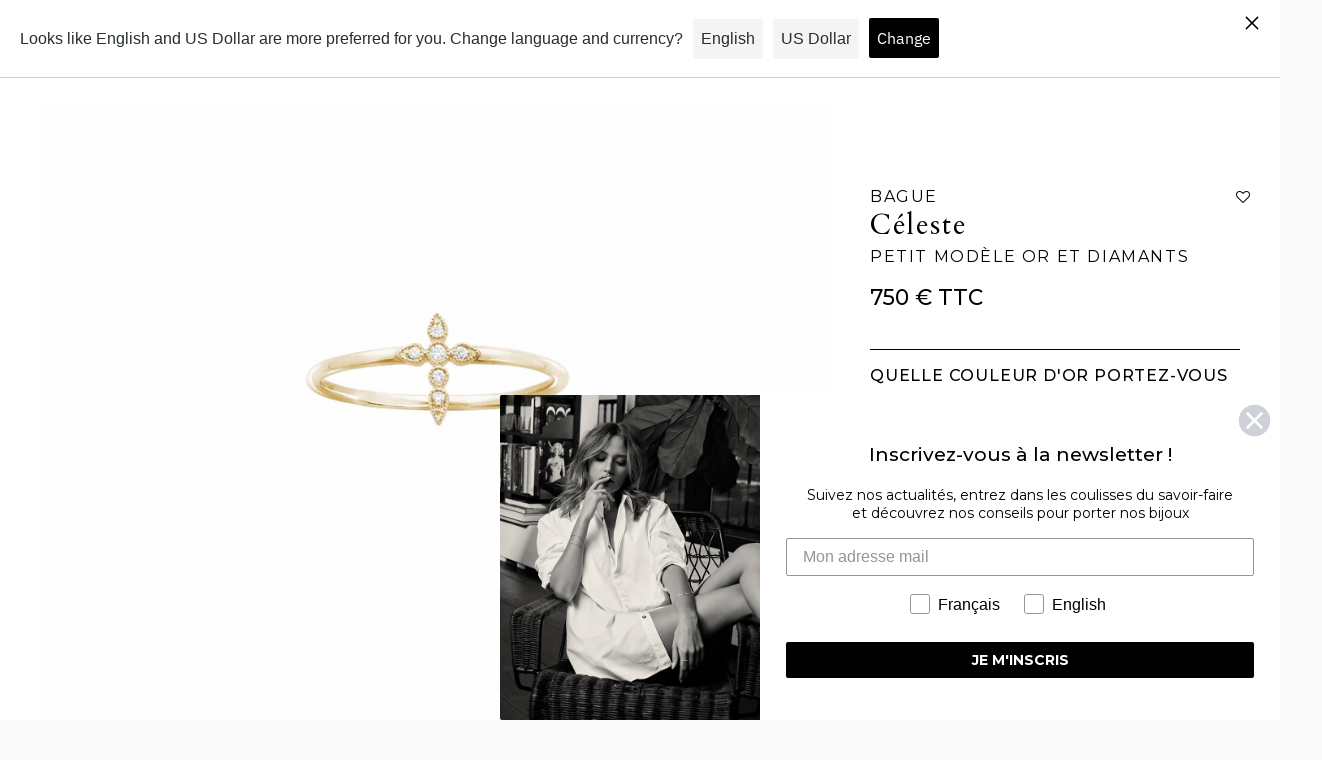

--- FILE ---
content_type: text/html; charset=utf-8
request_url: https://www.stoneparis.com/products/celeste-bague-or-jaune-et-diamants
body_size: 38075
content:










    
    
    
    
    
    



























    
    
    
    
    
    

















<!doctype html>

<!--
      ___                       ___           ___           ___
     /  /\                     /__/\         /  /\         /  /\
    /  /:/_                    \  \:\       /  /:/        /  /::\
   /  /:/ /\  ___     ___       \  \:\     /  /:/        /  /:/\:\
  /  /:/ /:/ /__/\   /  /\  ___  \  \:\   /  /:/  ___   /  /:/  \:\
 /__/:/ /:/  \  \:\ /  /:/ /__/\  \__\:\ /__/:/  /  /\ /__/:/ \__\:\
 \  \:\/:/    \  \:\  /:/  \  \:\ /  /:/ \  \:\ /  /:/ \  \:\ /  /:/
  \  \::/      \  \:\/:/    \  \:\  /:/   \  \:\  /:/   \  \:\  /:/
   \  \:\       \  \::/      \  \:\/:/     \  \:\/:/     \  \:\/:/
    \  \:\       \__\/        \  \::/       \  \::/       \  \::/
     \__\/                     \__\/         \__\/         \__\/

--------------------------------------------------------------------
#  Ira v3.4.0
#  Documentation: https://fluorescent.co/help/ira/
#  Purchase: https://themes.shopify.com/themes/ira/
#  A product by Fluorescent: https://fluorescent.co/
--------------------------------------------------------------------

-->

<html class="no-js" lang="fr">
<head>

<link href="//www.stoneparis.com/cdn/shop/t/15/assets/tiny.content.min.css?v=21853800148939463861759477791" rel="stylesheet" type="text/css" media="all" />

<link href="//www.stoneparis.com/cdn/shop/t/15/assets/bss-hide-variant.css?v=149326635357571297691765188688" rel="stylesheet" type="text/css" media="all" />
  <!-- Global site tag (gtag.js) - Google Analytics -->
  <script async src="https://www.googletagmanager.com/gtag/js?id=UA-94108624-1"></script>
  <script src="https://cdnjs.cloudflare.com/ajax/libs/flickity/2.2.1/flickity.pkgd.min.js" integrity="sha512-Nx/M3T/fWprNarYOrnl+gfWZ25YlZtSNmhjHeC0+2gCtyAdDFXqaORJBj1dC427zt3z/HwkUpPX+cxzonjUgrA==" crossorigin="anonymous" referrerpolicy="no-referrer"></script>

  <script>
    window.dataLayer = window.dataLayer || [];
    function gtag(){dataLayer.push(arguments);}
    gtag('js', new Date());
    gtag('config', 'UA-94108624-1');
  </script>
    <!-- Event snippet for Website sale conversion page -->
  <script>
    gtag('event', 'conversion', {
        'send_to': 'AW-10937995762/CrWhCIqVmckDEPKj0t8o',
        'transaction_id': ''
    });
  </script>

  <!-- Swiper CSS -->
  <link rel="stylesheet" href="https://cdn.jsdelivr.net/npm/swiper@11/swiper-bundle.min.css" />

  <!-- Swiper JS -->
  <script src="https://cdn.jsdelivr.net/npm/swiper@11/swiper-bundle.min.js"></script>

  
  
  <!-- Added by AVADA SEO Suite -->
  

  <!-- /Added by AVADA SEO Suite -->
  <link href="//www.stoneparis.com/cdn/shop/t/15/assets/tiny.content.min.css?v=21853800148939463861759477791" rel="stylesheet" type="text/css" media="all" />
  <meta charset="utf-8">
  <meta http-equiv="X-UA-Compatible" content="IE=edge">
  <meta name="viewport" content="width=device-width,initial-scale=1">
  <link rel="canonical" href="https://www.stoneparis.com/products/celeste-bague-or-jaune-et-diamants"><title>Céleste bague or jaune et diamants
&ndash; StoneParis | par Marie Poniatowski</title><meta name="description" content="Cette croix est fine et délicate, imaginée par Marie Poniatowski en 2017, elle fait partie des iconiques de la Maison Stone Paris.">




<meta property="og:site_name" content="StoneParis">
<meta property="og:url" content="https://www.stoneparis.com/products/celeste-bague-or-jaune-et-diamants">
<meta property="og:title" content="Bague Céleste Petit modèle or et diamants">
<meta property="og:type" content="product">
<meta property="og:description" content="Cette croix est fine et délicate, imaginée par Marie Poniatowski en 2017, elle fait partie des iconiques de la Maison Stone Paris.">

  <meta property="og:price:amount" content="750.00">
  <meta property="og:price:currency" content="EUR">

<meta property="og:image" content="http://www.stoneparis.com/cdn/shop/products/CelestebagueJB_1200x1200.jpg?v=1633152379"><meta property="og:image" content="http://www.stoneparis.com/cdn/shop/products/CelestebaguePM_ff2dc935-6e73-4e60-832a-5a1e5e0f4568_1200x1200.jpg?v=1657016729"><meta property="og:image" content="http://www.stoneparis.com/cdn/shop/products/CelestebaguePM2_3e3c4ff8-aea2-4d47-8122-84094cc35a71_1200x1200.jpg?v=1657016669">
<meta property="og:image:secure_url" content="https://www.stoneparis.com/cdn/shop/products/CelestebagueJB_1200x1200.jpg?v=1633152379"><meta property="og:image:secure_url" content="https://www.stoneparis.com/cdn/shop/products/CelestebaguePM_ff2dc935-6e73-4e60-832a-5a1e5e0f4568_1200x1200.jpg?v=1657016729"><meta property="og:image:secure_url" content="https://www.stoneparis.com/cdn/shop/products/CelestebaguePM2_3e3c4ff8-aea2-4d47-8122-84094cc35a71_1200x1200.jpg?v=1657016669">


<meta name="twitter:card" content="summary_large_image">
<meta name="twitter:title" content="Bague Céleste Petit modèle or et diamants">
<meta name="twitter:description" content="Cette croix est fine et délicate, imaginée par Marie Poniatowski en 2017, elle fait partie des iconiques de la Maison Stone Paris.">


  <script>
  console.log('Ira v3.4.0 by Fluorescent');

  document.documentElement.className = document.documentElement.className.replace('no-js', '');

  window.theme = {
    version: 'v3.4.0',
    moneyFormat: "{{amount}} €",
    routes: {
      root: "/",
      cart: {
        base: "/cart",
        add: "/cart/add",
        change: "/cart/change",
        clear: "/cart/clear",
      },
      // Manual routes until Shopify adds support
      products: "/products",
      productRecommendations: "/recommendations/products"
    },
    strings: {
      product: {
        reviews: "Reviews"
      },
      products: {
        product: {
          unitPrice: "Prix ​​unitaire",
          unitPriceSeparator: "par"
        }
      },
      search: {
        headings: {
          articles: "Articles",
          pages: "Pages",
          products: "Produits"
        },
        view_all: "Voir toutes",
        no_results: "Nous n\u0026#39;avons trouvé aucun résultat pour la recherche"
      }
    }
  }
</script>
  


<style>
  @font-face {
  font-family: "IBM Plex Sans";
  font-weight: 700;
  font-style: normal;
  src: url("//www.stoneparis.com/cdn/fonts/ibm_plex_sans/ibmplexsans_n7.a8d2465074d254d8c167d5599b02fc2f97912fc9.woff2") format("woff2"),
       url("//www.stoneparis.com/cdn/fonts/ibm_plex_sans/ibmplexsans_n7.75e7a78a86c7afd1eb5becd99b7802136f0ed528.woff") format("woff");
}

  @font-face {
  font-family: "IBM Plex Sans";
  font-weight: 400;
  font-style: normal;
  src: url("//www.stoneparis.com/cdn/fonts/ibm_plex_sans/ibmplexsans_n4.4633946c9236bd5cc5d0394ad07b807eb7ca1b32.woff2") format("woff2"),
       url("//www.stoneparis.com/cdn/fonts/ibm_plex_sans/ibmplexsans_n4.6c6923eb6151e62a09e8a1ff83eaa1ce2a563a30.woff") format("woff");
}

  @font-face {
  font-family: "IBM Plex Sans";
  font-weight: 400;
  font-style: normal;
  src: url("//www.stoneparis.com/cdn/fonts/ibm_plex_sans/ibmplexsans_n4.4633946c9236bd5cc5d0394ad07b807eb7ca1b32.woff2") format("woff2"),
       url("//www.stoneparis.com/cdn/fonts/ibm_plex_sans/ibmplexsans_n4.6c6923eb6151e62a09e8a1ff83eaa1ce2a563a30.woff") format("woff");
}

  @font-face {
  font-family: "IBM Plex Sans";
  font-weight: 500;
  font-style: normal;
  src: url("//www.stoneparis.com/cdn/fonts/ibm_plex_sans/ibmplexsans_n5.6497f269fa9f40d64eb5c477de16730202ec9095.woff2") format("woff2"),
       url("//www.stoneparis.com/cdn/fonts/ibm_plex_sans/ibmplexsans_n5.8b52b8ee6c3aeb856b77a4e7ea96e43c3953f23e.woff") format("woff");
}

  @font-face {
  font-family: "IBM Plex Sans";
  font-weight: 400;
  font-style: italic;
  src: url("//www.stoneparis.com/cdn/fonts/ibm_plex_sans/ibmplexsans_i4.ef77720fc4c9ae616083d1ac737f976e4c15f75b.woff2") format("woff2"),
       url("//www.stoneparis.com/cdn/fonts/ibm_plex_sans/ibmplexsans_i4.76cc8914ac99481bd93e34f8998da7b57a578a71.woff") format("woff");
}

  

  :root {
    --color-text-heading: #1b1b1b;
    --color-text-subheading: rgba(27, 27, 27, 0.7);
    --color-text-body: #313131;
    --color-text-body-transparent: rgba(49, 49, 49, 0.05);
    --color-text-body-transparent-02: rgba(49, 49, 49, 0.2);
    --color-text-meta: rgba(27, 27, 27, 0.7);
    --color-text-link: #2a5ddf;
    --color-text-success: #39bb4a;
    --color-text-error: #b6534c;

    --color-background: #ffffff;
    --color-background-transparent: rgba(255, 255, 255, 0.8);
    --color-border: #eaeaea;
    --color-overlay: #000000;
    --color-overlay-transparent: rgba(0, 0, 0, 0.6);

    --color-background-meta: #f5f5f5;
    --color-foreground-meta: rgba(49, 49, 49, 0.6);

    --color-border-input: #eaeaea;
    --color-text-input: #313131;

    --color-background-button: #000000;
    --color-background-button-hover: #333333;
    --color-text-button: #ffffff;

    --color-border-button-secondary: #eaeaea;
    --color-text-button-secondary: #313131;
    --color-border-button-secondary-hover: #000000;

    --color-background-contrast: #f0f0f0;
    --color-background-meta-contrast: #e6e6e6;
    --color-foreground-meta-contrast: rgba(29, 29, 29, 0.6);
    --color-text-meta-contrast: rgba(29, 29, 29, 0.7);
    --color-text-heading-contrast: #1d1d1d;
    --color-text-subheading-contrast: rgba(29, 29, 29, 0.7);
    --color-text-body-contrast: #1d1d1d;
    --color-border-contrast: #dfdfdf;
    --color-background-button-contrast: #000000;
    --color-background-button-hover-contrast: #333333;
    --color-text-button-contrast: #ffffff;
    --color-text-link-contrast: #2a5ddf;

    --color-background-header: #ffffff;
    --color-background-header-transparent: rgba(255, 255, 255, 0);
    --color-text-header: #313131;
    --color-icon-header: #313131;
    --color-border-header: #eaeaea;
    --color-shadow-header: rgba(0, 0, 0, 0.15);

    --color-background-dropdown: #ffffff;
    --color-text-dropdown: #000000;
    --color-text-dropdown-transparent: rgba(0, 0, 0, 0.1);
    --color-border-dropdown: #353535;

    --color-background-footer: #f9f9f9;
    --color-text-footer: #363636;
    --color-border-footer: #d4d4d4;
    --color-border-footer-darker: #a1a1a1;

    --color-text-drawer: #000000;
    --color-text-meta-drawer: rgba(0, 0, 0, 0.7);
    --color-background-drawer: #ffffff;
    --color-border-drawer: #353535;
    --color-background-input-drawer: #ffffff;
    --color-text-input-drawer: #1d1d1d;

    --color-background-pill: rgba(234, 234, 234, 0.7);
    --color-background-pill-hover: #eaeaea;

    --font-heading: "IBM Plex Sans", sans-serif;
    --font-heading-weight: 700;
    --font-heading-style: normal;

    --font-body: "IBM Plex Sans", sans-serif;
    --font-body-weight: 400;
    --font-body-style: normal;
    --font-body-bold-weight: 500;
    --font-body-bolder-weight: 600;

    --font-meta: "IBM Plex Sans", sans-serif;
    --font-meta-weight: 400;
    --font-meta-style: normal;

    --radius-corner: 0px;

    /* Shopify pay specific */
    --payment-terms-background-color: #f5f5f5;
  }
</style>
  <link href="//www.stoneparis.com/cdn/shop/t/15/assets/index.css?v=90881943786518731961764336792" rel="stylesheet" type="text/css" media="all" />
  <link href="//www.stoneparis.com/cdn/shop/t/15/assets/custom.css?v=111719111414353944751767915103" rel="stylesheet" type="text/css" media="all" />
  <link href="//www.stoneparis.com/cdn/shop/t/15/assets/custom-tom.css?v=50189969763058016741763898745" rel="stylesheet" type="text/css" media="all" />

  <script>window.performance && window.performance.mark && window.performance.mark('shopify.content_for_header.start');</script><meta name="facebook-domain-verification" content="xysyzq603thc3uesf3x56sosnm4zwj">
<meta name="google-site-verification" content="5nWtEaqWcdAFjACsw123MQs3eLy6YFMxwxL3S8oncFo">
<meta id="shopify-digital-wallet" name="shopify-digital-wallet" content="/57044205726/digital_wallets/dialog">
<meta name="shopify-checkout-api-token" content="39eebcdf831ee0e7495b16d23a8ae9fd">
<meta id="in-context-paypal-metadata" data-shop-id="57044205726" data-venmo-supported="false" data-environment="production" data-locale="fr_FR" data-paypal-v4="true" data-currency="EUR">
<link rel="alternate" hreflang="x-default" href="https://www.stoneparis.com/products/celeste-bague-or-jaune-et-diamants">
<link rel="alternate" hreflang="fr" href="https://www.stoneparis.com/products/celeste-bague-or-jaune-et-diamants">
<link rel="alternate" hreflang="en" href="https://www.stoneparis.com/en/products/celeste-bague-or-jaune-et-diamants">
<link rel="alternate" type="application/json+oembed" href="https://www.stoneparis.com/products/celeste-bague-or-jaune-et-diamants.oembed">
<script async="async" src="/checkouts/internal/preloads.js?locale=fr-FR"></script>
<script id="shopify-features" type="application/json">{"accessToken":"39eebcdf831ee0e7495b16d23a8ae9fd","betas":["rich-media-storefront-analytics"],"domain":"www.stoneparis.com","predictiveSearch":true,"shopId":57044205726,"locale":"fr"}</script>
<script>var Shopify = Shopify || {};
Shopify.shop = "stoneparis.myshopify.com";
Shopify.locale = "fr";
Shopify.currency = {"active":"EUR","rate":"1.0"};
Shopify.country = "FR";
Shopify.theme = {"name":"SDT - NORSE VERSION ","id":187395178821,"schema_name":"Ira","schema_version":"3.4.0","theme_store_id":790,"role":"main"};
Shopify.theme.handle = "null";
Shopify.theme.style = {"id":null,"handle":null};
Shopify.cdnHost = "www.stoneparis.com/cdn";
Shopify.routes = Shopify.routes || {};
Shopify.routes.root = "/";</script>
<script type="module">!function(o){(o.Shopify=o.Shopify||{}).modules=!0}(window);</script>
<script>!function(o){function n(){var o=[];function n(){o.push(Array.prototype.slice.apply(arguments))}return n.q=o,n}var t=o.Shopify=o.Shopify||{};t.loadFeatures=n(),t.autoloadFeatures=n()}(window);</script>
<script id="shop-js-analytics" type="application/json">{"pageType":"product"}</script>
<script defer="defer" async type="module" src="//www.stoneparis.com/cdn/shopifycloud/shop-js/modules/v2/client.init-shop-cart-sync_Lpn8ZOi5.fr.esm.js"></script>
<script defer="defer" async type="module" src="//www.stoneparis.com/cdn/shopifycloud/shop-js/modules/v2/chunk.common_X4Hu3kma.esm.js"></script>
<script defer="defer" async type="module" src="//www.stoneparis.com/cdn/shopifycloud/shop-js/modules/v2/chunk.modal_BV0V5IrV.esm.js"></script>
<script type="module">
  await import("//www.stoneparis.com/cdn/shopifycloud/shop-js/modules/v2/client.init-shop-cart-sync_Lpn8ZOi5.fr.esm.js");
await import("//www.stoneparis.com/cdn/shopifycloud/shop-js/modules/v2/chunk.common_X4Hu3kma.esm.js");
await import("//www.stoneparis.com/cdn/shopifycloud/shop-js/modules/v2/chunk.modal_BV0V5IrV.esm.js");

  window.Shopify.SignInWithShop?.initShopCartSync?.({"fedCMEnabled":true,"windoidEnabled":true});

</script>
<script>(function() {
  var isLoaded = false;
  function asyncLoad() {
    if (isLoaded) return;
    isLoaded = true;
    var urls = ["https:\/\/zooomyapps.com\/wishlist\/ZooomyOrders.js?shop=stoneparis.myshopify.com","https:\/\/seo.apps.avada.io\/avada-seo-installed.js?shop=stoneparis.myshopify.com","https:\/\/geostock.nyc3.digitaloceanspaces.com\/js\/inventoryLocation.js?shop=stoneparis.myshopify.com"];
    for (var i = 0; i < urls.length; i++) {
      var s = document.createElement('script');
      s.type = 'text/javascript';
      s.async = true;
      s.src = urls[i];
      var x = document.getElementsByTagName('script')[0];
      x.parentNode.insertBefore(s, x);
    }
  };
  if(window.attachEvent) {
    window.attachEvent('onload', asyncLoad);
  } else {
    window.addEventListener('load', asyncLoad, false);
  }
})();</script>
<script id="__st">var __st={"a":57044205726,"offset":3600,"reqid":"8576a71c-9cf1-4d69-be88-8370c2443b2d-1769769502","pageurl":"www.stoneparis.com\/products\/celeste-bague-or-jaune-et-diamants","u":"0671101552fb","p":"product","rtyp":"product","rid":6741125890206};</script>
<script>window.ShopifyPaypalV4VisibilityTracking = true;</script>
<script id="captcha-bootstrap">!function(){'use strict';const t='contact',e='account',n='new_comment',o=[[t,t],['blogs',n],['comments',n],[t,'customer']],c=[[e,'customer_login'],[e,'guest_login'],[e,'recover_customer_password'],[e,'create_customer']],r=t=>t.map((([t,e])=>`form[action*='/${t}']:not([data-nocaptcha='true']) input[name='form_type'][value='${e}']`)).join(','),a=t=>()=>t?[...document.querySelectorAll(t)].map((t=>t.form)):[];function s(){const t=[...o],e=r(t);return a(e)}const i='password',u='form_key',d=['recaptcha-v3-token','g-recaptcha-response','h-captcha-response',i],f=()=>{try{return window.sessionStorage}catch{return}},m='__shopify_v',_=t=>t.elements[u];function p(t,e,n=!1){try{const o=window.sessionStorage,c=JSON.parse(o.getItem(e)),{data:r}=function(t){const{data:e,action:n}=t;return t[m]||n?{data:e,action:n}:{data:t,action:n}}(c);for(const[e,n]of Object.entries(r))t.elements[e]&&(t.elements[e].value=n);n&&o.removeItem(e)}catch(o){console.error('form repopulation failed',{error:o})}}const l='form_type',E='cptcha';function T(t){t.dataset[E]=!0}const w=window,h=w.document,L='Shopify',v='ce_forms',y='captcha';let A=!1;((t,e)=>{const n=(g='f06e6c50-85a8-45c8-87d0-21a2b65856fe',I='https://cdn.shopify.com/shopifycloud/storefront-forms-hcaptcha/ce_storefront_forms_captcha_hcaptcha.v1.5.2.iife.js',D={infoText:'Protégé par hCaptcha',privacyText:'Confidentialité',termsText:'Conditions'},(t,e,n)=>{const o=w[L][v],c=o.bindForm;if(c)return c(t,g,e,D).then(n);var r;o.q.push([[t,g,e,D],n]),r=I,A||(h.body.append(Object.assign(h.createElement('script'),{id:'captcha-provider',async:!0,src:r})),A=!0)});var g,I,D;w[L]=w[L]||{},w[L][v]=w[L][v]||{},w[L][v].q=[],w[L][y]=w[L][y]||{},w[L][y].protect=function(t,e){n(t,void 0,e),T(t)},Object.freeze(w[L][y]),function(t,e,n,w,h,L){const[v,y,A,g]=function(t,e,n){const i=e?o:[],u=t?c:[],d=[...i,...u],f=r(d),m=r(i),_=r(d.filter((([t,e])=>n.includes(e))));return[a(f),a(m),a(_),s()]}(w,h,L),I=t=>{const e=t.target;return e instanceof HTMLFormElement?e:e&&e.form},D=t=>v().includes(t);t.addEventListener('submit',(t=>{const e=I(t);if(!e)return;const n=D(e)&&!e.dataset.hcaptchaBound&&!e.dataset.recaptchaBound,o=_(e),c=g().includes(e)&&(!o||!o.value);(n||c)&&t.preventDefault(),c&&!n&&(function(t){try{if(!f())return;!function(t){const e=f();if(!e)return;const n=_(t);if(!n)return;const o=n.value;o&&e.removeItem(o)}(t);const e=Array.from(Array(32),(()=>Math.random().toString(36)[2])).join('');!function(t,e){_(t)||t.append(Object.assign(document.createElement('input'),{type:'hidden',name:u})),t.elements[u].value=e}(t,e),function(t,e){const n=f();if(!n)return;const o=[...t.querySelectorAll(`input[type='${i}']`)].map((({name:t})=>t)),c=[...d,...o],r={};for(const[a,s]of new FormData(t).entries())c.includes(a)||(r[a]=s);n.setItem(e,JSON.stringify({[m]:1,action:t.action,data:r}))}(t,e)}catch(e){console.error('failed to persist form',e)}}(e),e.submit())}));const S=(t,e)=>{t&&!t.dataset[E]&&(n(t,e.some((e=>e===t))),T(t))};for(const o of['focusin','change'])t.addEventListener(o,(t=>{const e=I(t);D(e)&&S(e,y())}));const B=e.get('form_key'),M=e.get(l),P=B&&M;t.addEventListener('DOMContentLoaded',(()=>{const t=y();if(P)for(const e of t)e.elements[l].value===M&&p(e,B);[...new Set([...A(),...v().filter((t=>'true'===t.dataset.shopifyCaptcha))])].forEach((e=>S(e,t)))}))}(h,new URLSearchParams(w.location.search),n,t,e,['guest_login'])})(!1,!0)}();</script>
<script integrity="sha256-4kQ18oKyAcykRKYeNunJcIwy7WH5gtpwJnB7kiuLZ1E=" data-source-attribution="shopify.loadfeatures" defer="defer" src="//www.stoneparis.com/cdn/shopifycloud/storefront/assets/storefront/load_feature-a0a9edcb.js" crossorigin="anonymous"></script>
<script data-source-attribution="shopify.dynamic_checkout.dynamic.init">var Shopify=Shopify||{};Shopify.PaymentButton=Shopify.PaymentButton||{isStorefrontPortableWallets:!0,init:function(){window.Shopify.PaymentButton.init=function(){};var t=document.createElement("script");t.src="https://www.stoneparis.com/cdn/shopifycloud/portable-wallets/latest/portable-wallets.fr.js",t.type="module",document.head.appendChild(t)}};
</script>
<script data-source-attribution="shopify.dynamic_checkout.buyer_consent">
  function portableWalletsHideBuyerConsent(e){var t=document.getElementById("shopify-buyer-consent"),n=document.getElementById("shopify-subscription-policy-button");t&&n&&(t.classList.add("hidden"),t.setAttribute("aria-hidden","true"),n.removeEventListener("click",e))}function portableWalletsShowBuyerConsent(e){var t=document.getElementById("shopify-buyer-consent"),n=document.getElementById("shopify-subscription-policy-button");t&&n&&(t.classList.remove("hidden"),t.removeAttribute("aria-hidden"),n.addEventListener("click",e))}window.Shopify?.PaymentButton&&(window.Shopify.PaymentButton.hideBuyerConsent=portableWalletsHideBuyerConsent,window.Shopify.PaymentButton.showBuyerConsent=portableWalletsShowBuyerConsent);
</script>
<script data-source-attribution="shopify.dynamic_checkout.cart.bootstrap">document.addEventListener("DOMContentLoaded",(function(){function t(){return document.querySelector("shopify-accelerated-checkout-cart, shopify-accelerated-checkout")}if(t())Shopify.PaymentButton.init();else{new MutationObserver((function(e,n){t()&&(Shopify.PaymentButton.init(),n.disconnect())})).observe(document.body,{childList:!0,subtree:!0})}}));
</script>
<link id="shopify-accelerated-checkout-styles" rel="stylesheet" media="screen" href="https://www.stoneparis.com/cdn/shopifycloud/portable-wallets/latest/accelerated-checkout-backwards-compat.css" crossorigin="anonymous">
<style id="shopify-accelerated-checkout-cart">
        #shopify-buyer-consent {
  margin-top: 1em;
  display: inline-block;
  width: 100%;
}

#shopify-buyer-consent.hidden {
  display: none;
}

#shopify-subscription-policy-button {
  background: none;
  border: none;
  padding: 0;
  text-decoration: underline;
  font-size: inherit;
  cursor: pointer;
}

#shopify-subscription-policy-button::before {
  box-shadow: none;
}

      </style>

<script>window.performance && window.performance.mark && window.performance.mark('shopify.content_for_header.end');</script>
<!-- BEGIN app block: shopify://apps/langshop/blocks/sdk/84899e01-2b29-42af-99d6-46d16daa2111 --><!-- BEGIN app snippet: config --><script type="text/javascript">
    /** Workaround for backward compatibility with old versions of localized themes */
    if (window.LangShopConfig && window.LangShopConfig.themeDynamics && window.LangShopConfig.themeDynamics.length) {
        themeDynamics = window.LangShopConfig.themeDynamics;
    } else {
        themeDynamics = [];
    }

    window.LangShopConfig = {
    "currentLanguage": "fr",
    "currentCurrency": "eur",
    "currentCountry": "FR",
    "shopifyLocales": [{"code":"fr","name":"français","endonym_name":"français","rootUrl":"\/"},{"code":"en","name":"anglais","endonym_name":"English","rootUrl":"\/en"}    ],
    "shopifyCountries": [{"code":"AF","name":"Afghanistan", "currency":"EUR"},{"code":"ZA","name":"Afrique du Sud", "currency":"EUR"},{"code":"AL","name":"Albanie", "currency":"EUR"},{"code":"DZ","name":"Algérie", "currency":"EUR"},{"code":"DE","name":"Allemagne", "currency":"EUR"},{"code":"AD","name":"Andorre", "currency":"EUR"},{"code":"AO","name":"Angola", "currency":"EUR"},{"code":"AI","name":"Anguilla", "currency":"EUR"},{"code":"AG","name":"Antigua-et-Barbuda", "currency":"EUR"},{"code":"SA","name":"Arabie saoudite", "currency":"EUR"},{"code":"AR","name":"Argentine", "currency":"EUR"},{"code":"AM","name":"Arménie", "currency":"EUR"},{"code":"AW","name":"Aruba", "currency":"EUR"},{"code":"AU","name":"Australie", "currency":"EUR"},{"code":"AT","name":"Autriche", "currency":"EUR"},{"code":"AZ","name":"Azerbaïdjan", "currency":"EUR"},{"code":"BS","name":"Bahamas", "currency":"EUR"},{"code":"BH","name":"Bahreïn", "currency":"EUR"},{"code":"BD","name":"Bangladesh", "currency":"EUR"},{"code":"BB","name":"Barbade", "currency":"EUR"},{"code":"BE","name":"Belgique", "currency":"EUR"},{"code":"BZ","name":"Belize", "currency":"EUR"},{"code":"BJ","name":"Bénin", "currency":"EUR"},{"code":"BM","name":"Bermudes", "currency":"EUR"},{"code":"BT","name":"Bhoutan", "currency":"EUR"},{"code":"BY","name":"Biélorussie", "currency":"EUR"},{"code":"BO","name":"Bolivie", "currency":"EUR"},{"code":"BA","name":"Bosnie-Herzégovine", "currency":"EUR"},{"code":"BW","name":"Botswana", "currency":"EUR"},{"code":"BR","name":"Brésil", "currency":"EUR"},{"code":"BN","name":"Brunei", "currency":"EUR"},{"code":"BG","name":"Bulgarie", "currency":"EUR"},{"code":"BF","name":"Burkina Faso", "currency":"EUR"},{"code":"BI","name":"Burundi", "currency":"EUR"},{"code":"KH","name":"Cambodge", "currency":"EUR"},{"code":"CM","name":"Cameroun", "currency":"EUR"},{"code":"CA","name":"Canada", "currency":"EUR"},{"code":"CV","name":"Cap-Vert", "currency":"EUR"},{"code":"CL","name":"Chili", "currency":"EUR"},{"code":"CN","name":"Chine", "currency":"EUR"},{"code":"CY","name":"Chypre", "currency":"EUR"},{"code":"CO","name":"Colombie", "currency":"EUR"},{"code":"KM","name":"Comores", "currency":"EUR"},{"code":"CG","name":"Congo-Brazzaville", "currency":"EUR"},{"code":"CD","name":"Congo-Kinshasa", "currency":"EUR"},{"code":"KR","name":"Corée du Sud", "currency":"EUR"},{"code":"CR","name":"Costa Rica", "currency":"EUR"},{"code":"CI","name":"Côte d’Ivoire", "currency":"EUR"},{"code":"HR","name":"Croatie", "currency":"EUR"},{"code":"CW","name":"Curaçao", "currency":"EUR"},{"code":"DK","name":"Danemark", "currency":"EUR"},{"code":"DJ","name":"Djibouti", "currency":"EUR"},{"code":"DM","name":"Dominique", "currency":"EUR"},{"code":"EG","name":"Égypte", "currency":"EUR"},{"code":"AE","name":"Émirats arabes unis", "currency":"EUR"},{"code":"EC","name":"Équateur", "currency":"EUR"},{"code":"ER","name":"Érythrée", "currency":"EUR"},{"code":"ES","name":"Espagne", "currency":"EUR"},{"code":"EE","name":"Estonie", "currency":"EUR"},{"code":"SZ","name":"Eswatini", "currency":"EUR"},{"code":"VA","name":"État de la Cité du Vatican", "currency":"EUR"},{"code":"US","name":"États-Unis", "currency":"EUR"},{"code":"ET","name":"Éthiopie", "currency":"EUR"},{"code":"FJ","name":"Fidji", "currency":"EUR"},{"code":"FI","name":"Finlande", "currency":"EUR"},{"code":"FR","name":"France", "currency":"EUR"},{"code":"GA","name":"Gabon", "currency":"EUR"},{"code":"GM","name":"Gambie", "currency":"EUR"},{"code":"GE","name":"Géorgie", "currency":"EUR"},{"code":"GS","name":"Géorgie du Sud-et-les Îles Sandwich du Sud", "currency":"EUR"},{"code":"GH","name":"Ghana", "currency":"EUR"},{"code":"GI","name":"Gibraltar", "currency":"EUR"},{"code":"GR","name":"Grèce", "currency":"EUR"},{"code":"GD","name":"Grenade", "currency":"EUR"},{"code":"GL","name":"Groenland", "currency":"EUR"},{"code":"GP","name":"Guadeloupe", "currency":"EUR"},{"code":"GT","name":"Guatemala", "currency":"EUR"},{"code":"GG","name":"Guernesey", "currency":"EUR"},{"code":"GN","name":"Guinée", "currency":"EUR"},{"code":"GQ","name":"Guinée équatoriale", "currency":"EUR"},{"code":"GW","name":"Guinée-Bissau", "currency":"EUR"},{"code":"GY","name":"Guyana", "currency":"EUR"},{"code":"GF","name":"Guyane française", "currency":"EUR"},{"code":"HT","name":"Haïti", "currency":"EUR"},{"code":"HN","name":"Honduras", "currency":"EUR"},{"code":"HU","name":"Hongrie", "currency":"EUR"},{"code":"CX","name":"Île Christmas", "currency":"EUR"},{"code":"NF","name":"Île Norfolk", "currency":"EUR"},{"code":"IM","name":"Île de Man", "currency":"EUR"},{"code":"AC","name":"Île de l’Ascension", "currency":"EUR"},{"code":"AX","name":"Îles Åland", "currency":"EUR"},{"code":"KY","name":"Îles Caïmans", "currency":"EUR"},{"code":"CC","name":"Îles Cocos", "currency":"EUR"},{"code":"CK","name":"Îles Cook", "currency":"EUR"},{"code":"FO","name":"Îles Féroé", "currency":"EUR"},{"code":"FK","name":"Îles Malouines", "currency":"EUR"},{"code":"PN","name":"Îles Pitcairn", "currency":"EUR"},{"code":"SB","name":"Îles Salomon", "currency":"EUR"},{"code":"TC","name":"Îles Turques-et-Caïques", "currency":"EUR"},{"code":"VG","name":"Îles Vierges britanniques", "currency":"EUR"},{"code":"UM","name":"Îles mineures éloignées des États-Unis", "currency":"EUR"},{"code":"IN","name":"Inde", "currency":"EUR"},{"code":"ID","name":"Indonésie", "currency":"EUR"},{"code":"IQ","name":"Irak", "currency":"EUR"},{"code":"IE","name":"Irlande", "currency":"EUR"},{"code":"IS","name":"Islande", "currency":"EUR"},{"code":"IL","name":"Israël", "currency":"EUR"},{"code":"IT","name":"Italie", "currency":"EUR"},{"code":"JM","name":"Jamaïque", "currency":"EUR"},{"code":"JP","name":"Japon", "currency":"EUR"},{"code":"JE","name":"Jersey", "currency":"EUR"},{"code":"JO","name":"Jordanie", "currency":"EUR"},{"code":"KZ","name":"Kazakhstan", "currency":"EUR"},{"code":"KE","name":"Kenya", "currency":"EUR"},{"code":"KG","name":"Kirghizstan", "currency":"EUR"},{"code":"KI","name":"Kiribati", "currency":"EUR"},{"code":"XK","name":"Kosovo", "currency":"EUR"},{"code":"KW","name":"Koweït", "currency":"EUR"},{"code":"RE","name":"La Réunion", "currency":"EUR"},{"code":"LA","name":"Laos", "currency":"EUR"},{"code":"LS","name":"Lesotho", "currency":"EUR"},{"code":"LV","name":"Lettonie", "currency":"EUR"},{"code":"LB","name":"Liban", "currency":"EUR"},{"code":"LR","name":"Liberia", "currency":"EUR"},{"code":"LY","name":"Libye", "currency":"EUR"},{"code":"LI","name":"Liechtenstein", "currency":"EUR"},{"code":"LT","name":"Lituanie", "currency":"EUR"},{"code":"LU","name":"Luxembourg", "currency":"EUR"},{"code":"MK","name":"Macédoine du Nord", "currency":"EUR"},{"code":"MG","name":"Madagascar", "currency":"EUR"},{"code":"MY","name":"Malaisie", "currency":"EUR"},{"code":"MW","name":"Malawi", "currency":"EUR"},{"code":"MV","name":"Maldives", "currency":"EUR"},{"code":"ML","name":"Mali", "currency":"EUR"},{"code":"MT","name":"Malte", "currency":"EUR"},{"code":"MA","name":"Maroc", "currency":"EUR"},{"code":"MQ","name":"Martinique", "currency":"EUR"},{"code":"MU","name":"Maurice", "currency":"EUR"},{"code":"MR","name":"Mauritanie", "currency":"EUR"},{"code":"YT","name":"Mayotte", "currency":"EUR"},{"code":"MX","name":"Mexique", "currency":"EUR"},{"code":"MD","name":"Moldavie", "currency":"EUR"},{"code":"MC","name":"Monaco", "currency":"EUR"},{"code":"MN","name":"Mongolie", "currency":"EUR"},{"code":"ME","name":"Monténégro", "currency":"EUR"},{"code":"MS","name":"Montserrat", "currency":"EUR"},{"code":"MZ","name":"Mozambique", "currency":"EUR"},{"code":"MM","name":"Myanmar (Birmanie)", "currency":"EUR"},{"code":"NA","name":"Namibie", "currency":"EUR"},{"code":"NR","name":"Nauru", "currency":"EUR"},{"code":"NP","name":"Népal", "currency":"EUR"},{"code":"NI","name":"Nicaragua", "currency":"EUR"},{"code":"NE","name":"Niger", "currency":"EUR"},{"code":"NG","name":"Nigeria", "currency":"EUR"},{"code":"NU","name":"Niue", "currency":"EUR"},{"code":"NO","name":"Norvège", "currency":"EUR"},{"code":"NC","name":"Nouvelle-Calédonie", "currency":"EUR"},{"code":"NZ","name":"Nouvelle-Zélande", "currency":"EUR"},{"code":"OM","name":"Oman", "currency":"EUR"},{"code":"UG","name":"Ouganda", "currency":"EUR"},{"code":"UZ","name":"Ouzbékistan", "currency":"EUR"},{"code":"PK","name":"Pakistan", "currency":"EUR"},{"code":"PA","name":"Panama", "currency":"EUR"},{"code":"PG","name":"Papouasie-Nouvelle-Guinée", "currency":"EUR"},{"code":"PY","name":"Paraguay", "currency":"EUR"},{"code":"NL","name":"Pays-Bas", "currency":"EUR"},{"code":"BQ","name":"Pays-Bas caribéens", "currency":"EUR"},{"code":"PE","name":"Pérou", "currency":"EUR"},{"code":"PH","name":"Philippines", "currency":"EUR"},{"code":"PL","name":"Pologne", "currency":"EUR"},{"code":"PF","name":"Polynésie française", "currency":"EUR"},{"code":"PT","name":"Portugal", "currency":"EUR"},{"code":"QA","name":"Qatar", "currency":"EUR"},{"code":"HK","name":"R.A.S. chinoise de Hong Kong", "currency":"EUR"},{"code":"MO","name":"R.A.S. chinoise de Macao", "currency":"EUR"},{"code":"CF","name":"République centrafricaine", "currency":"EUR"},{"code":"DO","name":"République dominicaine", "currency":"EUR"},{"code":"RO","name":"Roumanie", "currency":"EUR"},{"code":"GB","name":"Royaume-Uni", "currency":"EUR"},{"code":"RU","name":"Russie", "currency":"EUR"},{"code":"RW","name":"Rwanda", "currency":"EUR"},{"code":"EH","name":"Sahara occidental", "currency":"EUR"},{"code":"BL","name":"Saint-Barthélemy", "currency":"EUR"},{"code":"KN","name":"Saint-Christophe-et-Niévès", "currency":"EUR"},{"code":"SM","name":"Saint-Marin", "currency":"EUR"},{"code":"MF","name":"Saint-Martin", "currency":"EUR"},{"code":"SX","name":"Saint-Martin (partie néerlandaise)", "currency":"EUR"},{"code":"PM","name":"Saint-Pierre-et-Miquelon", "currency":"EUR"},{"code":"VC","name":"Saint-Vincent-et-les Grenadines", "currency":"EUR"},{"code":"SH","name":"Sainte-Hélène", "currency":"EUR"},{"code":"LC","name":"Sainte-Lucie", "currency":"EUR"},{"code":"SV","name":"Salvador", "currency":"EUR"},{"code":"WS","name":"Samoa", "currency":"EUR"},{"code":"ST","name":"Sao Tomé-et-Principe", "currency":"EUR"},{"code":"SN","name":"Sénégal", "currency":"EUR"},{"code":"RS","name":"Serbie", "currency":"EUR"},{"code":"SC","name":"Seychelles", "currency":"EUR"},{"code":"SL","name":"Sierra Leone", "currency":"EUR"},{"code":"SG","name":"Singapour", "currency":"EUR"},{"code":"SK","name":"Slovaquie", "currency":"EUR"},{"code":"SI","name":"Slovénie", "currency":"EUR"},{"code":"SO","name":"Somalie", "currency":"EUR"},{"code":"SD","name":"Soudan", "currency":"EUR"},{"code":"SS","name":"Soudan du Sud", "currency":"EUR"},{"code":"LK","name":"Sri Lanka", "currency":"EUR"},{"code":"SE","name":"Suède", "currency":"EUR"},{"code":"CH","name":"Suisse", "currency":"EUR"},{"code":"SR","name":"Suriname", "currency":"EUR"},{"code":"SJ","name":"Svalbard et Jan Mayen", "currency":"EUR"},{"code":"TJ","name":"Tadjikistan", "currency":"EUR"},{"code":"TW","name":"Taïwan", "currency":"EUR"},{"code":"TZ","name":"Tanzanie", "currency":"EUR"},{"code":"TD","name":"Tchad", "currency":"EUR"},{"code":"CZ","name":"Tchéquie", "currency":"EUR"},{"code":"TF","name":"Terres australes françaises", "currency":"EUR"},{"code":"IO","name":"Territoire britannique de l’océan Indien", "currency":"EUR"},{"code":"PS","name":"Territoires palestiniens", "currency":"EUR"},{"code":"TH","name":"Thaïlande", "currency":"EUR"},{"code":"TL","name":"Timor oriental", "currency":"EUR"},{"code":"TG","name":"Togo", "currency":"EUR"},{"code":"TK","name":"Tokelau", "currency":"EUR"},{"code":"TO","name":"Tonga", "currency":"EUR"},{"code":"TT","name":"Trinité-et-Tobago", "currency":"EUR"},{"code":"TA","name":"Tristan da Cunha", "currency":"EUR"},{"code":"TN","name":"Tunisie", "currency":"EUR"},{"code":"TM","name":"Turkménistan", "currency":"EUR"},{"code":"TR","name":"Turquie", "currency":"EUR"},{"code":"TV","name":"Tuvalu", "currency":"EUR"},{"code":"UA","name":"Ukraine", "currency":"EUR"},{"code":"UY","name":"Uruguay", "currency":"EUR"},{"code":"VU","name":"Vanuatu", "currency":"EUR"},{"code":"VE","name":"Venezuela", "currency":"EUR"},{"code":"VN","name":"Viêt Nam", "currency":"EUR"},{"code":"WF","name":"Wallis-et-Futuna", "currency":"EUR"},{"code":"YE","name":"Yémen", "currency":"EUR"},{"code":"ZM","name":"Zambie", "currency":"EUR"},{"code":"ZW","name":"Zimbabwe", "currency":"EUR"}    ],
    "shopifyCurrencies": ["EUR"],
    "originalLanguage": {"code":"fr","alias":null,"title":"French","icon":null,"published":true},
    "targetLanguages": [{"code":"en","title":"English","available":true,"published":true}],
    "languagesSwitchers": [{"id":23788493,"title":"lang_selector","type":"dropdown","status":"published","display":"titles","position":"relative","offset":"10px 10px","shortTitles":true,"isolateStyles":false,"icons":"rounded","sprite":"flags","defaultStyles":true,"devices":{"mobile":{"visible":true,"minWidth":null,"maxWidth":{"value":480,"dimension":"px"}},"tablet":{"visible":true,"minWidth":{"value":481,"dimension":"px"},"maxWidth":{"value":1023,"dimension":"px"}},"desktop":{"visible":true,"minWidth":{"value":1024,"dimension":"px"},"maxWidth":null}},"styles":{"dropdown":{"activeContainer":{"padding":{"top":{"value":9,"dimension":"px"},"right":{"value":15,"dimension":"px"},"bottom":{"value":8,"dimension":"px"},"left":{"value":9,"dimension":"px"}},"background":"rgba(255, 255, 255, 0)","borderRadius":{"topLeft":{"value":0,"dimension":"px"},"topRight":{"value":0,"dimension":"px"},"bottomLeft":{"value":0,"dimension":"px"},"bottomRight":{"value":0,"dimension":"px"}},"borderTop":{"color":"rgba(224, 224, 224, 1)","style":"none","width":{"value":1,"dimension":"px"}},"borderRight":{"color":"rgba(224, 224, 224, 1)","style":"none","width":{"value":1,"dimension":"px"}},"borderBottom":{"color":"rgba(224, 224, 224, 1)","style":"none","width":{"value":1,"dimension":"px"}},"borderLeft":{"color":"rgba(224, 224, 224, 1)","style":"none","width":{"value":1,"dimension":"px"}}},"activeContainerHovered":null,"activeItem":{"fontSize":{"value":15,"dimension":"px"},"fontFamily":"Helvetica","color":"rgba(0, 0, 0, 1)"},"activeItemHovered":null,"activeItemIcon":{"offset":{"value":10,"dimension":"px"},"position":"left"},"dropdownContainer":{"animation":"sliding","background":"rgba(255, 255, 255, 0)","borderRadius":{"topLeft":{"value":0,"dimension":"px"},"topRight":{"value":0,"dimension":"px"},"bottomLeft":{"value":0,"dimension":"px"},"bottomRight":{"value":0,"dimension":"px"}},"borderTop":{"color":"rgba(224, 224, 224, 1)","style":"solid","width":{"value":0,"dimension":"px"}},"borderRight":{"color":"rgba(224, 224, 224, 1)","style":"solid","width":{"value":0,"dimension":"px"}},"borderBottom":{"color":"rgba(224, 224, 224, 1)","style":"solid","width":{"value":0,"dimension":"px"}},"borderLeft":{"color":"rgba(224, 224, 224, 1)","style":"solid","width":{"value":0,"dimension":"px"}},"padding":{"top":{"value":0,"dimension":"px"},"right":{"value":0,"dimension":"px"},"bottom":{"value":0,"dimension":"px"},"left":{"value":0,"dimension":"px"}}},"dropdownContainerHovered":null,"dropdownItem":{"padding":{"top":{"value":8,"dimension":"px"},"right":{"value":10,"dimension":"px"},"bottom":{"value":8,"dimension":"px"},"left":{"value":10,"dimension":"px"}},"fontSize":{"value":13,"dimension":"px"},"fontFamily":"Helvetica","color":"rgba(0, 0, 0, 1)"},"dropdownItemHovered":{"color":"rgba(27, 160, 227, 1)"},"dropdownItemIcon":{"position":"left","offset":{"value":10,"dimension":"px"}},"arrow":{"color":"rgba(0, 0, 0, 1)","position":"left","offset":{"value":12,"dimension":"px"},"size":{"value":6,"dimension":"px"}}},"inline":{"container":{"background":"rgba(255,255,255,0.95)","borderRadius":{"topLeft":{"value":4,"dimension":"px"},"topRight":{"value":4,"dimension":"px"},"bottomLeft":{"value":4,"dimension":"px"},"bottomRight":{"value":4,"dimension":"px"}},"borderTop":{"color":"rgba(224, 224, 224, 1)","style":"solid","width":{"value":1,"dimension":"px"}},"borderRight":{"color":"rgba(224, 224, 224, 1)","style":"solid","width":{"value":1,"dimension":"px"}},"borderBottom":{"color":"rgba(224, 224, 224, 1)","style":"solid","width":{"value":1,"dimension":"px"}},"borderLeft":{"color":"rgba(224, 224, 224, 1)","style":"solid","width":{"value":1,"dimension":"px"}}},"containerHovered":null,"item":{"background":"transparent","padding":{"top":{"value":8,"dimension":"px"},"right":{"value":10,"dimension":"px"},"bottom":{"value":8,"dimension":"px"},"left":{"value":10,"dimension":"px"}},"fontSize":{"value":13,"dimension":"px"},"fontFamily":"Open Sans","color":"rgba(39, 46, 49, 1)"},"itemHovered":{"background":"rgba(245, 245, 245, 1)","color":"rgba(39, 46, 49, 1)"},"itemActive":{"background":"rgba(245, 245, 245, 1)","color":"rgba(27, 160, 227, 1)"},"itemIcon":{"position":"left","offset":{"value":10,"dimension":"px"}}},"ios":{"activeContainer":{"padding":{"top":{"value":0,"dimension":"px"},"right":{"value":0,"dimension":"px"},"bottom":{"value":0,"dimension":"px"},"left":{"value":0,"dimension":"px"}},"background":"rgba(255,255,255,0.95)","borderRadius":{"topLeft":{"value":0,"dimension":"px"},"topRight":{"value":0,"dimension":"px"},"bottomLeft":{"value":0,"dimension":"px"},"bottomRight":{"value":0,"dimension":"px"}},"borderTop":{"color":"rgba(224, 224, 224, 1)","style":"solid","width":{"value":1,"dimension":"px"}},"borderRight":{"color":"rgba(224, 224, 224, 1)","style":"solid","width":{"value":1,"dimension":"px"}},"borderBottom":{"color":"rgba(224, 224, 224, 1)","style":"solid","width":{"value":1,"dimension":"px"}},"borderLeft":{"color":"rgba(224, 224, 224, 1)","style":"solid","width":{"value":1,"dimension":"px"}}},"activeContainerHovered":null,"activeItem":{"fontSize":{"value":13,"dimension":"px"},"fontFamily":"Open Sans","color":"rgba(39, 46, 49, 1)","padding":{"top":{"value":8,"dimension":"px"},"right":{"value":10,"dimension":"px"},"bottom":{"value":8,"dimension":"px"},"left":{"value":10,"dimension":"px"}}},"activeItemHovered":null,"activeItemIcon":{"position":"left","offset":{"value":10,"dimension":"px"}},"modalOverlay":{"background":"rgba(0, 0, 0, 0.7)"},"wheelButtonsContainer":{"background":"rgba(255, 255, 255, 1)","padding":{"top":{"value":8,"dimension":"px"},"right":{"value":10,"dimension":"px"},"bottom":{"value":8,"dimension":"px"},"left":{"value":10,"dimension":"px"}},"borderTop":{"color":"rgba(224, 224, 224, 1)","style":"solid","width":{"value":0,"dimension":"px"}},"borderRight":{"color":"rgba(224, 224, 224, 1)","style":"solid","width":{"value":0,"dimension":"px"}},"borderBottom":{"color":"rgba(224, 224, 224, 1)","style":"solid","width":{"value":1,"dimension":"px"}},"borderLeft":{"color":"rgba(224, 224, 224, 1)","style":"solid","width":{"value":0,"dimension":"px"}}},"wheelCloseButton":{"fontSize":{"value":14,"dimension":"px"},"fontFamily":"Open Sans","color":"rgba(39, 46, 49, 1)","fontWeight":"bold"},"wheelCloseButtonHover":null,"wheelSubmitButton":{"fontSize":{"value":14,"dimension":"px"},"fontFamily":"Open Sans","color":"rgba(39, 46, 49, 1)","fontWeight":"bold"},"wheelSubmitButtonHover":null,"wheelPanelContainer":{"background":"rgba(255, 255, 255, 1)"},"wheelLine":{"borderTop":{"color":"rgba(224, 224, 224, 1)","style":"solid","width":{"value":1,"dimension":"px"}},"borderRight":{"color":"rgba(224, 224, 224, 1)","style":"solid","width":{"value":0,"dimension":"px"}},"borderBottom":{"color":"rgba(224, 224, 224, 1)","style":"solid","width":{"value":1,"dimension":"px"}},"borderLeft":{"color":"rgba(224, 224, 224, 1)","style":"solid","width":{"value":0,"dimension":"px"}}},"wheelItem":{"background":"transparent","padding":{"top":{"value":8,"dimension":"px"},"right":{"value":10,"dimension":"px"},"bottom":{"value":8,"dimension":"px"},"left":{"value":10,"dimension":"px"}},"fontSize":{"value":13,"dimension":"px"},"fontFamily":"Open Sans","color":"rgba(39, 46, 49, 1)","justifyContent":"flex-start"},"wheelItemIcon":{"position":"left","offset":{"value":10,"dimension":"px"}}},"modal":{"activeContainer":{"padding":{"top":{"value":0,"dimension":"px"},"right":{"value":0,"dimension":"px"},"bottom":{"value":0,"dimension":"px"},"left":{"value":0,"dimension":"px"}},"background":"rgba(255,255,255,0.95)","borderRadius":{"topLeft":{"value":0,"dimension":"px"},"topRight":{"value":0,"dimension":"px"},"bottomLeft":{"value":0,"dimension":"px"},"bottomRight":{"value":0,"dimension":"px"}},"borderTop":{"color":"rgba(224, 224, 224, 1)","style":"solid","width":{"value":1,"dimension":"px"}},"borderRight":{"color":"rgba(224, 224, 224, 1)","style":"solid","width":{"value":1,"dimension":"px"}},"borderBottom":{"color":"rgba(224, 224, 224, 1)","style":"solid","width":{"value":1,"dimension":"px"}},"borderLeft":{"color":"rgba(224, 224, 224, 1)","style":"solid","width":{"value":1,"dimension":"px"}}},"activeContainerHovered":null,"activeItem":{"fontSize":{"value":13,"dimension":"px"},"fontFamily":"Open Sans","color":"rgba(39, 46, 49, 1)","padding":{"top":{"value":8,"dimension":"px"},"right":{"value":10,"dimension":"px"},"bottom":{"value":8,"dimension":"px"},"left":{"value":10,"dimension":"px"}}},"activeItemHovered":null,"activeItemIcon":{"position":"left","offset":{"value":10,"dimension":"px"}},"modalOverlay":{"background":"rgba(0, 0, 0, 0.7)"},"modalContent":{"animation":"sliding-down","background":"rgba(255, 255, 255, 1)","maxHeight":{"value":80,"dimension":"vh"},"maxWidth":{"value":80,"dimension":"vw"},"width":{"value":320,"dimension":"px"}},"modalContentHover":null,"modalItem":{"reverseElements":true,"fontSize":{"value":11,"dimension":"px"},"fontFamily":"Open Sans","color":"rgba(102, 102, 102, 1)","textTransform":"uppercase","fontWeight":"bold","justifyContent":"space-between","letterSpacing":{"value":3,"dimension":"px"},"padding":{"top":{"value":20,"dimension":"px"},"right":{"value":26,"dimension":"px"},"bottom":{"value":20,"dimension":"px"},"left":{"value":26,"dimension":"px"}}},"modalItemIcon":{"offset":{"value":20,"dimension":"px"}},"modalItemRadio":{"size":{"value":20,"dimension":"px"},"offset":{"value":20,"dimension":"px"},"color":"rgba(193, 202, 202, 1)"},"modalItemHovered":{"background":"rgba(255, 103, 99, 0.5)","color":"rgba(254, 236, 233, 1)"},"modalItemHoveredRadio":{"size":{"value":20,"dimension":"px"},"offset":{"value":20,"dimension":"px"},"color":"rgba(254, 236, 233, 1)"},"modalActiveItem":{"fontSize":{"value":15,"dimension":"px"},"color":"rgba(254, 236, 233, 1)","background":"rgba(255, 103, 99, 1)"},"modalActiveItemRadio":{"size":{"value":24,"dimension":"px"},"offset":{"value":18,"dimension":"px"},"color":"rgba(255, 255, 255, 1)"},"modalActiveItemHovered":null,"modalActiveItemHoveredRadio":null},"select":{"container":{"background":"rgba(255,255,255, 1)","borderRadius":{"topLeft":{"value":4,"dimension":"px"},"topRight":{"value":4,"dimension":"px"},"bottomLeft":{"value":4,"dimension":"px"},"bottomRight":{"value":4,"dimension":"px"}},"borderTop":{"color":"rgba(204, 204, 204, 1)","style":"solid","width":{"value":1,"dimension":"px"}},"borderRight":{"color":"rgba(204, 204, 204, 1)","style":"solid","width":{"value":1,"dimension":"px"}},"borderBottom":{"color":"rgba(204, 204, 204, 1)","style":"solid","width":{"value":1,"dimension":"px"}},"borderLeft":{"color":"rgba(204, 204, 204, 1)","style":"solid","width":{"value":1,"dimension":"px"}}},"text":{"padding":{"top":{"value":5,"dimension":"px"},"right":{"value":8,"dimension":"px"},"bottom":{"value":5,"dimension":"px"},"left":{"value":8,"dimension":"px"}},"fontSize":{"value":13,"dimension":"px"},"fontFamily":"Open Sans","color":"rgba(39, 46, 49, 1)","lineHeight":{"value":13,"dimension":"px"}}}}}],
    "defaultCurrency": {"code":"eur","title":"Euro","icon":null,"rate":0.8442,"formatWithCurrency":"€{{amount}} EUR","formatWithoutCurrency":"€{{amount}}"},
    "targetCurrencies": [{"code":"usd","title":"US Dollar","icon":null,"rate":1,"formatWithCurrency":"${{amount}} USD","formatWithoutCurrency":"${{amount}}"}],
    "currenciesSwitchers": [{"id":36168339,"title":null,"type":"dropdown","status":"admin-only","display":"all","position":"bottom-left","offset":"10px","shortTitles":false,"isolateStyles":true,"icons":"rounded","sprite":"flags","defaultStyles":true,"devices":{"mobile":{"visible":true,"minWidth":null,"maxWidth":{"value":480,"dimension":"px"}},"tablet":{"visible":true,"minWidth":{"value":481,"dimension":"px"},"maxWidth":{"value":1023,"dimension":"px"}},"desktop":{"visible":true,"minWidth":{"value":1024,"dimension":"px"},"maxWidth":null}},"styles":{"dropdown":{"activeContainer":{"padding":{"top":{"value":8,"dimension":"px"},"right":{"value":10,"dimension":"px"},"bottom":{"value":8,"dimension":"px"},"left":{"value":10,"dimension":"px"}},"background":"rgba(255,255,255,.95)","borderRadius":{"topLeft":{"value":0,"dimension":"px"},"topRight":{"value":0,"dimension":"px"},"bottomLeft":{"value":0,"dimension":"px"},"bottomRight":{"value":0,"dimension":"px"}},"borderTop":{"color":"rgba(224, 224, 224, 1)","style":"solid","width":{"value":1,"dimension":"px"}},"borderRight":{"color":"rgba(224, 224, 224, 1)","style":"solid","width":{"value":1,"dimension":"px"}},"borderBottom":{"color":"rgba(224, 224, 224, 1)","style":"solid","width":{"value":1,"dimension":"px"}},"borderLeft":{"color":"rgba(224, 224, 224, 1)","style":"solid","width":{"value":1,"dimension":"px"}}},"activeContainerHovered":null,"activeItem":{"fontSize":{"value":13,"dimension":"px"},"fontFamily":"Open Sans","color":"rgba(39, 46, 49, 1)"},"activeItemHovered":null,"activeItemIcon":{"offset":{"value":10,"dimension":"px"},"position":"left"},"dropdownContainer":{"animation":"sliding","background":"rgba(255,255,255,.95)","borderRadius":{"topLeft":{"value":0,"dimension":"px"},"topRight":{"value":0,"dimension":"px"},"bottomLeft":{"value":0,"dimension":"px"},"bottomRight":{"value":0,"dimension":"px"}},"borderTop":{"color":"rgba(224, 224, 224, 1)","style":"solid","width":{"value":1,"dimension":"px"}},"borderRight":{"color":"rgba(224, 224, 224, 1)","style":"solid","width":{"value":1,"dimension":"px"}},"borderBottom":{"color":"rgba(224, 224, 224, 1)","style":"solid","width":{"value":1,"dimension":"px"}},"borderLeft":{"color":"rgba(224, 224, 224, 1)","style":"solid","width":{"value":1,"dimension":"px"}},"padding":{"top":{"value":0,"dimension":"px"},"right":{"value":0,"dimension":"px"},"bottom":{"value":0,"dimension":"px"},"left":{"value":0,"dimension":"px"}}},"dropdownContainerHovered":null,"dropdownItem":{"padding":{"top":{"value":8,"dimension":"px"},"right":{"value":10,"dimension":"px"},"bottom":{"value":8,"dimension":"px"},"left":{"value":10,"dimension":"px"}},"fontSize":{"value":13,"dimension":"px"},"fontFamily":"Open Sans","color":"rgba(39, 46, 49, 1)"},"dropdownItemHovered":{"color":"rgba(27, 160, 227, 1)"},"dropdownItemIcon":{"position":"left","offset":{"value":10,"dimension":"px"}},"arrow":{"color":"rgba(39, 46, 49, 1)","position":"right","offset":{"value":20,"dimension":"px"},"size":{"value":6,"dimension":"px"}}},"inline":{"container":{"background":"rgba(255,255,255,.95)","borderRadius":{"topLeft":{"value":4,"dimension":"px"},"topRight":{"value":4,"dimension":"px"},"bottomLeft":{"value":4,"dimension":"px"},"bottomRight":{"value":4,"dimension":"px"}},"borderTop":{"color":"rgba(224, 224, 224, 1)","style":"solid","width":{"value":1,"dimension":"px"}},"borderRight":{"color":"rgba(224, 224, 224, 1)","style":"solid","width":{"value":1,"dimension":"px"}},"borderBottom":{"color":"rgba(224, 224, 224, 1)","style":"solid","width":{"value":1,"dimension":"px"}},"borderLeft":{"color":"rgba(224, 224, 224, 1)","style":"solid","width":{"value":1,"dimension":"px"}}},"containerHovered":null,"item":{"background":"transparent","padding":{"top":{"value":8,"dimension":"px"},"right":{"value":10,"dimension":"px"},"bottom":{"value":8,"dimension":"px"},"left":{"value":10,"dimension":"px"}},"fontSize":{"value":13,"dimension":"px"},"fontFamily":"Open Sans","color":"rgba(39, 46, 49, 1)"},"itemHovered":{"background":"rgba(245, 245, 245, 1)","color":"rgba(39, 46, 49, 1)"},"itemActive":{"background":"rgba(245, 245, 245, 1)","color":"rgba(27, 160, 227, 1)"},"itemIcon":{"position":"left","offset":{"value":10,"dimension":"px"}}},"ios":{"activeContainer":{"padding":{"top":{"value":0,"dimension":"px"},"right":{"value":0,"dimension":"px"},"bottom":{"value":0,"dimension":"px"},"left":{"value":0,"dimension":"px"}},"background":"rgba(255,255,255,.95)","borderRadius":{"topLeft":{"value":0,"dimension":"px"},"topRight":{"value":0,"dimension":"px"},"bottomLeft":{"value":0,"dimension":"px"},"bottomRight":{"value":0,"dimension":"px"}},"borderTop":{"color":"rgba(224, 224, 224, 1)","style":"solid","width":{"value":1,"dimension":"px"}},"borderRight":{"color":"rgba(224, 224, 224, 1)","style":"solid","width":{"value":1,"dimension":"px"}},"borderBottom":{"color":"rgba(224, 224, 224, 1)","style":"solid","width":{"value":1,"dimension":"px"}},"borderLeft":{"color":"rgba(224, 224, 224, 1)","style":"solid","width":{"value":1,"dimension":"px"}}},"activeContainerHovered":null,"activeItem":{"fontSize":{"value":13,"dimension":"px"},"fontFamily":"Open Sans","color":"rgba(39, 46, 49, 1)","padding":{"top":{"value":8,"dimension":"px"},"right":{"value":10,"dimension":"px"},"bottom":{"value":8,"dimension":"px"},"left":{"value":10,"dimension":"px"}}},"activeItemHovered":null,"activeItemIcon":{"position":"left","offset":{"value":10,"dimension":"px"}},"modalOverlay":{"background":"rgba(0, 0, 0, 0.7)"},"wheelButtonsContainer":{"background":"rgba(255, 255, 255, 1)","padding":{"top":{"value":8,"dimension":"px"},"right":{"value":10,"dimension":"px"},"bottom":{"value":8,"dimension":"px"},"left":{"value":10,"dimension":"px"}},"borderTop":{"color":"rgba(224, 224, 224, 1)","style":"solid","width":{"value":0,"dimension":"px"}},"borderRight":{"color":"rgba(224, 224, 224, 1)","style":"solid","width":{"value":0,"dimension":"px"}},"borderBottom":{"color":"rgba(224, 224, 224, 1)","style":"solid","width":{"value":1,"dimension":"px"}},"borderLeft":{"color":"rgba(224, 224, 224, 1)","style":"solid","width":{"value":0,"dimension":"px"}}},"wheelCloseButton":{"fontSize":{"value":14,"dimension":"px"},"fontFamily":"Open Sans","color":"rgba(39, 46, 49, 1)","fontWeight":"bold"},"wheelCloseButtonHover":null,"wheelSubmitButton":{"fontSize":{"value":14,"dimension":"px"},"fontFamily":"Open Sans","color":"rgba(39, 46, 49, 1)","fontWeight":"bold"},"wheelSubmitButtonHover":null,"wheelPanelContainer":{"background":"rgba(255, 255, 255, 1)"},"wheelLine":{"borderTop":{"color":"rgba(224, 224, 224, 1)","style":"solid","width":{"value":1,"dimension":"px"}},"borderRight":{"color":"rgba(224, 224, 224, 1)","style":"solid","width":{"value":0,"dimension":"px"}},"borderBottom":{"color":"rgba(224, 224, 224, 1)","style":"solid","width":{"value":1,"dimension":"px"}},"borderLeft":{"color":"rgba(224, 224, 224, 1)","style":"solid","width":{"value":0,"dimension":"px"}}},"wheelItem":{"background":"transparent","padding":{"top":{"value":8,"dimension":"px"},"right":{"value":10,"dimension":"px"},"bottom":{"value":8,"dimension":"px"},"left":{"value":10,"dimension":"px"}},"fontSize":{"value":13,"dimension":"px"},"fontFamily":"Open Sans","color":"rgba(39, 46, 49, 1)","justifyContent":"flex-start"},"wheelItemIcon":{"position":"left","offset":{"value":10,"dimension":"px"}}},"modal":{"activeContainer":{"padding":{"top":{"value":0,"dimension":"px"},"right":{"value":0,"dimension":"px"},"bottom":{"value":0,"dimension":"px"},"left":{"value":0,"dimension":"px"}},"background":"rgba(255,255,255,.95)","borderRadius":{"topLeft":{"value":0,"dimension":"px"},"topRight":{"value":0,"dimension":"px"},"bottomLeft":{"value":0,"dimension":"px"},"bottomRight":{"value":0,"dimension":"px"}},"borderTop":{"color":"rgba(224, 224, 224, 1)","style":"solid","width":{"value":1,"dimension":"px"}},"borderRight":{"color":"rgba(224, 224, 224, 1)","style":"solid","width":{"value":1,"dimension":"px"}},"borderBottom":{"color":"rgba(224, 224, 224, 1)","style":"solid","width":{"value":1,"dimension":"px"}},"borderLeft":{"color":"rgba(224, 224, 224, 1)","style":"solid","width":{"value":1,"dimension":"px"}}},"activeContainerHovered":null,"activeItem":{"fontSize":{"value":13,"dimension":"px"},"fontFamily":"Open Sans","color":"rgba(39, 46, 49, 1)","padding":{"top":{"value":8,"dimension":"px"},"right":{"value":10,"dimension":"px"},"bottom":{"value":8,"dimension":"px"},"left":{"value":10,"dimension":"px"}}},"activeItemHovered":null,"activeItemIcon":{"position":"left","offset":{"value":10,"dimension":"px"}},"modalOverlay":{"background":"rgba(0, 0, 0, 0.7)"},"modalContent":{"animation":"sliding-down","background":"rgba(255, 255, 255, 1)","maxHeight":{"value":80,"dimension":"vh"},"maxWidth":{"value":80,"dimension":"vw"},"width":{"value":320,"dimension":"px"}},"modalContentHover":null,"modalItem":{"reverseElements":true,"fontSize":{"value":11,"dimension":"px"},"fontFamily":"Open Sans","color":"rgba(102, 102, 102, 1)","textTransform":"uppercase","fontWeight":"bold","justifyContent":"space-between","letterSpacing":{"value":3,"dimension":"px"},"padding":{"top":{"value":20,"dimension":"px"},"right":{"value":26,"dimension":"px"},"bottom":{"value":20,"dimension":"px"},"left":{"value":26,"dimension":"px"}}},"modalItemIcon":{"offset":{"value":20,"dimension":"px"}},"modalItemRadio":{"size":{"value":20,"dimension":"px"},"offset":{"value":20,"dimension":"px"},"color":"rgba(193, 202, 202, 1)"},"modalItemHovered":{"background":"rgba(255, 103, 99, 0.5)","color":"rgba(254, 236, 233, 1)"},"modalItemHoveredRadio":{"size":{"value":20,"dimension":"px"},"offset":{"value":20,"dimension":"px"},"color":"rgba(254, 236, 233, 1)"},"modalActiveItem":{"fontSize":{"value":15,"dimension":"px"},"color":"rgba(254, 236, 233, 1)","background":"rgba(255, 103, 99, 1)"},"modalActiveItemRadio":{"size":{"value":24,"dimension":"px"},"offset":{"value":18,"dimension":"px"},"color":"rgba(255, 255, 255, 1)"},"modalActiveItemHovered":null,"modalActiveItemHoveredRadio":null},"select":{"container":{"background":"rgba(255,255,255, 1)","borderRadius":{"topLeft":{"value":4,"dimension":"px"},"topRight":{"value":4,"dimension":"px"},"bottomLeft":{"value":4,"dimension":"px"},"bottomRight":{"value":4,"dimension":"px"}},"borderTop":{"color":"rgba(204, 204, 204, 1)","style":"solid","width":{"value":1,"dimension":"px"}},"borderRight":{"color":"rgba(204, 204, 204, 1)","style":"solid","width":{"value":1,"dimension":"px"}},"borderBottom":{"color":"rgba(204, 204, 204, 1)","style":"solid","width":{"value":1,"dimension":"px"}},"borderLeft":{"color":"rgba(204, 204, 204, 1)","style":"solid","width":{"value":1,"dimension":"px"}}},"text":{"padding":{"top":{"value":5,"dimension":"px"},"right":{"value":8,"dimension":"px"},"bottom":{"value":5,"dimension":"px"},"left":{"value":8,"dimension":"px"}},"fontSize":{"value":13,"dimension":"px"},"fontFamily":"Open Sans","color":"rgba(39, 46, 49, 1)"}}}}],
    "languageDetection": "browser",
    "languagesCountries": [{"code":"fr","countries":["be","bj","bf","bi","cm","cf","td","km","cg","cd","ci","dj","gq","fr","gf","pf","tf","ga","gp","gn","ht","va","it","lu","mg","ml","mq","mr","yt","mc","ma","nc","ne","re","bl","mf","pm","sn","ch","tg","tn","vu","wf"]},{"code":"en","countries":["as","ai","ag","ar","aw","au","bs","bh","bd","bb","bz","bm","bw","br","io","bn","kh","ca","ky","cx","cc","ck","cr","cy","dk","dm","eg","et","fk","fj","gm","gh","gi","gr","gl","gd","gu","gg","gy","hk","is","in","id","ie","im","il","jm","je","jo","ke","ki","kr","kw","la","lb","ls","lr","ly","my","mv","mt","mh","mu","fm","ms","na","nr","np","an","nz","ni","ng","nu","nf","mp","om","pk","pw","pa","pg","ph","pn","pr","qa","rw","sh","kn","lc","vc","ws","sc","sl","sg","sb","so","za","gs","lk","sd","sr","sz","sy","tz","th","tl","tk","to","tt","tc","tv","ug","ua","ae","gb","us","um","vn","vg","vi","zm","zw","bq","ss","sx","cw"]}],
    "languagesBrowsers": [{"code":"fr","browsers":["fr"]},{"code":"en","browsers":["en"]}],
    "currencyDetection": "language",
    "currenciesLanguages": [{"code":"eur","languages":["sq","eu","bs","br","ca","co","hr","et","fi","fr","fy","gl","de","el","hu","ga","it","la","mt","oc","ru","sr","sh","sk","sl","sv","tr"]},{"code":"usd","languages":["zh","nl","en","fil","haw","id","ja","pt","es","to"]}],
    "currenciesCountries": [{"code":"eur","countries":["ad","at","ax","be","bl","cy","de","ee","es","fi","fr","gf","gp","gr","ie","it","xk","lu","mc","me","mf","mq","mt","nl","pm","pt","re","si","sk","sm","tf","va","yt"]},{"code":"usd","countries":["as","bq","ec","fm","gu","io","mh","mp","pr","pw","sv","tc","tl","um","us","vg","vi"]}],
    "recommendationAlert": {"type":"banner","status":"published","isolateStyles":true,"styles":{"banner":{"bannerContainer":{"position":"top","spacing":10,"borderTop":{"color":"rgba(0,0,0,0.2)","style":"solid","width":{"value":0,"dimension":"px"}},"borderRadius":{"topLeft":{"value":0,"dimension":"px"},"topRight":{"value":0,"dimension":"px"},"bottomLeft":{"value":0,"dimension":"px"},"bottomRight":{"value":0,"dimension":"px"}},"borderRight":{"color":"rgba(0,0,0,0.2)","style":"solid","width":{"value":0,"dimension":"px"}},"borderBottom":{"color":"rgba(0,0,0,0.2)","style":"solid","width":{"value":1,"dimension":"px"}},"borderLeft":{"color":"rgba(0,0,0,0.2)","style":"solid","width":{"value":0,"dimension":"px"}},"padding":{"top":{"value":15,"dimension":"px"},"right":{"value":20,"dimension":"px"},"bottom":{"value":15,"dimension":"px"},"left":{"value":20,"dimension":"px"}},"background":"rgba(255, 255, 255, 1)"},"bannerMessage":{"fontSize":{"value":16,"dimension":"px"},"fontFamily":"Open Sans","fontStyle":"normal","fontWeight":"normal","lineHeight":"1.5","color":"rgba(39, 46, 49, 1)"},"selectorContainer":{"background":"rgba(244,244,244, 1)","borderRadius":{"topLeft":{"value":2,"dimension":"px"},"topRight":{"value":2,"dimension":"px"},"bottomLeft":{"value":2,"dimension":"px"},"bottomRight":{"value":2,"dimension":"px"}},"borderTop":{"color":"rgba(204, 204, 204, 1)","style":"solid","width":{"value":0,"dimension":"px"}},"borderRight":{"color":"rgba(204, 204, 204, 1)","style":"solid","width":{"value":0,"dimension":"px"}},"borderBottom":{"color":"rgba(204, 204, 204, 1)","style":"solid","width":{"value":0,"dimension":"px"}},"borderLeft":{"color":"rgba(204, 204, 204, 1)","style":"solid","width":{"value":0,"dimension":"px"}}},"selectorContainerHovered":null,"selectorText":{"padding":{"top":{"value":8,"dimension":"px"},"right":{"value":8,"dimension":"px"},"bottom":{"value":8,"dimension":"px"},"left":{"value":8,"dimension":"px"}},"fontSize":{"value":16,"dimension":"px"},"fontFamily":"Open Sans","fontStyle":"normal","fontWeight":"normal","lineHeight":"1.5","color":"rgba(39, 46, 49, 1)"},"selectorTextHovered":null,"changeButton":{"borderTop":{"color":"transparent","style":"solid","width":{"value":0,"dimension":"px"}},"borderRight":{"color":"transparent","style":"solid","width":{"value":0,"dimension":"px"}},"borderBottom":{"color":"transparent","style":"solid","width":{"value":0,"dimension":"px"}},"borderLeft":{"color":"transparent","style":"solid","width":{"value":0,"dimension":"px"}},"fontSize":{"value":16,"dimension":"px"},"fontStyle":"normal","fontWeight":"normal","lineHeight":"1.5","borderRadius":{"topLeft":{"value":2,"dimension":"px"},"topRight":{"value":2,"dimension":"px"},"bottomLeft":{"value":2,"dimension":"px"},"bottomRight":{"value":2,"dimension":"px"}},"padding":{"top":{"value":8,"dimension":"px"},"right":{"value":8,"dimension":"px"},"bottom":{"value":8,"dimension":"px"},"left":{"value":8,"dimension":"px"}},"background":"rgba(0, 0, 0, 1)","color":"rgba(255, 255, 255, 1)"},"changeButtonHovered":null,"closeButton":{"alignSelf":"baseline","fontSize":{"value":16,"dimension":"px"},"color":"rgba(0, 0, 0, 1)"},"closeButtonHovered":null},"popup":{"popupContainer":{"maxWidth":{"value":30,"dimension":"rem"},"position":"bottom-left","spacing":10,"offset":{"value":1,"dimension":"em"},"borderTop":{"color":"rgba(0,0,0,0.2)","style":"solid","width":{"value":0,"dimension":"px"}},"borderRight":{"color":"rgba(0,0,0,0.2)","style":"solid","width":{"value":0,"dimension":"px"}},"borderBottom":{"color":"rgba(0,0,0,0.2)","style":"solid","width":{"value":1,"dimension":"px"}},"borderLeft":{"color":"rgba(0,0,0,0.2)","style":"solid","width":{"value":0,"dimension":"px"}},"borderRadius":{"topLeft":{"value":0,"dimension":"px"},"topRight":{"value":0,"dimension":"px"},"bottomLeft":{"value":0,"dimension":"px"},"bottomRight":{"value":0,"dimension":"px"}},"padding":{"top":{"value":15,"dimension":"px"},"right":{"value":20,"dimension":"px"},"bottom":{"value":15,"dimension":"px"},"left":{"value":20,"dimension":"px"}},"background":"rgba(255, 255, 255, 1)"},"popupMessage":{"fontSize":{"value":16,"dimension":"px"},"fontFamily":"Open Sans","fontStyle":"normal","fontWeight":"normal","lineHeight":"1.5","color":"rgba(39, 46, 49, 1)"},"selectorContainer":{"background":"rgba(244,244,244, 1)","borderRadius":{"topLeft":{"value":2,"dimension":"px"},"topRight":{"value":2,"dimension":"px"},"bottomLeft":{"value":2,"dimension":"px"},"bottomRight":{"value":2,"dimension":"px"}},"borderTop":{"color":"rgba(204, 204, 204, 1)","style":"solid","width":{"value":0,"dimension":"px"}},"borderRight":{"color":"rgba(204, 204, 204, 1)","style":"solid","width":{"value":0,"dimension":"px"}},"borderBottom":{"color":"rgba(204, 204, 204, 1)","style":"solid","width":{"value":0,"dimension":"px"}},"borderLeft":{"color":"rgba(204, 204, 204, 1)","style":"solid","width":{"value":0,"dimension":"px"}}},"selectorContainerHovered":null,"selectorText":{"padding":{"top":{"value":8,"dimension":"px"},"right":{"value":8,"dimension":"px"},"bottom":{"value":8,"dimension":"px"},"left":{"value":8,"dimension":"px"}},"fontSize":{"value":16,"dimension":"px"},"fontFamily":"Open Sans","fontStyle":"normal","fontWeight":"normal","lineHeight":"1.5","color":"rgba(39, 46, 49, 1)"},"selectorTextHovered":null,"changeButton":{"borderTop":{"color":"transparent","style":"solid","width":{"value":0,"dimension":"px"}},"borderRight":{"color":"transparent","style":"solid","width":{"value":0,"dimension":"px"}},"borderBottom":{"color":"transparent","style":"solid","width":{"value":0,"dimension":"px"}},"borderLeft":{"color":"transparent","style":"solid","width":{"value":0,"dimension":"px"}},"fontSize":{"value":16,"dimension":"px"},"fontStyle":"normal","fontWeight":"normal","lineHeight":"1.5","borderRadius":{"topLeft":{"value":2,"dimension":"px"},"topRight":{"value":2,"dimension":"px"},"bottomLeft":{"value":2,"dimension":"px"},"bottomRight":{"value":2,"dimension":"px"}},"padding":{"top":{"value":8,"dimension":"px"},"right":{"value":8,"dimension":"px"},"bottom":{"value":8,"dimension":"px"},"left":{"value":8,"dimension":"px"}},"background":"rgba(0, 0, 0, 1)","color":"rgba(255, 255, 255, 1)"},"changeButtonHovered":null,"closeButton":{"alignSelf":"baseline","fontSize":{"value":16,"dimension":"px"},"color":"rgba(0, 0, 0, 1)"},"closeButtonHovered":null}}},
    "thirdPartyApps": null,
    "currencyInQueryParam":true,
    "allowAutomaticRedirects":false,
    "storeMoneyFormat": "{{amount}} €",
    "storeMoneyWithCurrencyFormat": "€{{amount}} EUR",
    "themeDynamics": [    ],
    "themeDynamicsActive":false,
    "dynamicThemeDomObserverInterval": 0,
    "abilities":[{"id":1,"name":"use-analytics","expiresAt":null},{"id":2,"name":"use-agency-translation","expiresAt":null},{"id":3,"name":"use-free-translation","expiresAt":null},{"id":4,"name":"use-pro-translation","expiresAt":null},{"id":5,"name":"use-export-import","expiresAt":null},{"id":6,"name":"use-suggestions","expiresAt":null},{"id":7,"name":"use-revisions","expiresAt":null},{"id":8,"name":"use-mappings","expiresAt":null},{"id":9,"name":"use-dynamic-replacements","expiresAt":null},{"id":10,"name":"use-localized-theme","expiresAt":null},{"id":11,"name":"use-third-party-apps","expiresAt":null},{"id":12,"name":"use-translate-new-resources","expiresAt":null},{"id":13,"name":"use-selectors-customization","expiresAt":null},{"id":14,"name":"disable-branding","expiresAt":null},{"id":17,"name":"use-glossary","expiresAt":null}],
    "isAdmin":false,
    "isPreview":false,
    "i18n": {"fr": {
          "recommendation_alert": {
            "currency_language_suggestion": null,
            "language_suggestion": null,
            "currency_suggestion": null,
            "change": null
          },
          "switchers": {
            "ios_switcher": {
              "done": null,
              "close": null
            }
          },
          "languages": {"fr": "French"
,"en": "English"

          },
          "currencies": {"eur": null,"usd": null}
        },"en": {
          "recommendation_alert": {
            "currency_language_suggestion": null,
            "language_suggestion": null,
            "currency_suggestion": null,
            "change": null
          },
          "switchers": {
            "ios_switcher": {
              "done": null,
              "close": null
            }
          },
          "languages": {"en": null

          },
          "currencies": {"eur": null,"usd": null}
        }}
    }
</script>
<!-- END app snippet -->

<script src="https://cdn.langshop.app/buckets/app/libs/storefront/sdk.js?proxy_prefix=/apps/langshop&source=tae" defer></script>


<!-- END app block --><!-- BEGIN app block: shopify://apps/klaviyo-email-marketing-sms/blocks/klaviyo-onsite-embed/2632fe16-c075-4321-a88b-50b567f42507 -->












  <script async src="https://static.klaviyo.com/onsite/js/TAAimX/klaviyo.js?company_id=TAAimX"></script>
  <script>!function(){if(!window.klaviyo){window._klOnsite=window._klOnsite||[];try{window.klaviyo=new Proxy({},{get:function(n,i){return"push"===i?function(){var n;(n=window._klOnsite).push.apply(n,arguments)}:function(){for(var n=arguments.length,o=new Array(n),w=0;w<n;w++)o[w]=arguments[w];var t="function"==typeof o[o.length-1]?o.pop():void 0,e=new Promise((function(n){window._klOnsite.push([i].concat(o,[function(i){t&&t(i),n(i)}]))}));return e}}})}catch(n){window.klaviyo=window.klaviyo||[],window.klaviyo.push=function(){var n;(n=window._klOnsite).push.apply(n,arguments)}}}}();</script>

  
    <script id="viewed_product">
      if (item == null) {
        var _learnq = _learnq || [];

        var MetafieldReviews = null
        var MetafieldYotpoRating = null
        var MetafieldYotpoCount = null
        var MetafieldLooxRating = null
        var MetafieldLooxCount = null
        var okendoProduct = null
        var okendoProductReviewCount = null
        var okendoProductReviewAverageValue = null
        try {
          // The following fields are used for Customer Hub recently viewed in order to add reviews.
          // This information is not part of __kla_viewed. Instead, it is part of __kla_viewed_reviewed_items
          MetafieldReviews = {};
          MetafieldYotpoRating = null
          MetafieldYotpoCount = null
          MetafieldLooxRating = null
          MetafieldLooxCount = null

          okendoProduct = null
          // If the okendo metafield is not legacy, it will error, which then requires the new json formatted data
          if (okendoProduct && 'error' in okendoProduct) {
            okendoProduct = null
          }
          okendoProductReviewCount = okendoProduct ? okendoProduct.reviewCount : null
          okendoProductReviewAverageValue = okendoProduct ? okendoProduct.reviewAverageValue : null
        } catch (error) {
          console.error('Error in Klaviyo onsite reviews tracking:', error);
        }

        var item = {
          Name: "Bague Céleste Petit modèle or et diamants",
          ProductID: 6741125890206,
          Categories: ["blanc","Céleste","jaune","noir","rose"],
          ImageURL: "https://www.stoneparis.com/cdn/shop/products/CelestebagueJB_grande.jpg?v=1633152379",
          URL: "https://www.stoneparis.com/products/celeste-bague-or-jaune-et-diamants",
          Brand: "vendor-unknown",
          Price: "750.00 €",
          Value: "750.00",
          CompareAtPrice: "0.00 €"
        };
        _learnq.push(['track', 'Viewed Product', item]);
        _learnq.push(['trackViewedItem', {
          Title: item.Name,
          ItemId: item.ProductID,
          Categories: item.Categories,
          ImageUrl: item.ImageURL,
          Url: item.URL,
          Metadata: {
            Brand: item.Brand,
            Price: item.Price,
            Value: item.Value,
            CompareAtPrice: item.CompareAtPrice
          },
          metafields:{
            reviews: MetafieldReviews,
            yotpo:{
              rating: MetafieldYotpoRating,
              count: MetafieldYotpoCount,
            },
            loox:{
              rating: MetafieldLooxRating,
              count: MetafieldLooxCount,
            },
            okendo: {
              rating: okendoProductReviewAverageValue,
              count: okendoProductReviewCount,
            }
          }
        }]);
      }
    </script>
  




  <script>
    window.klaviyoReviewsProductDesignMode = false
  </script>







<!-- END app block --><link href="https://monorail-edge.shopifysvc.com" rel="dns-prefetch">
<script>(function(){if ("sendBeacon" in navigator && "performance" in window) {try {var session_token_from_headers = performance.getEntriesByType('navigation')[0].serverTiming.find(x => x.name == '_s').description;} catch {var session_token_from_headers = undefined;}var session_cookie_matches = document.cookie.match(/_shopify_s=([^;]*)/);var session_token_from_cookie = session_cookie_matches && session_cookie_matches.length === 2 ? session_cookie_matches[1] : "";var session_token = session_token_from_headers || session_token_from_cookie || "";function handle_abandonment_event(e) {var entries = performance.getEntries().filter(function(entry) {return /monorail-edge.shopifysvc.com/.test(entry.name);});if (!window.abandonment_tracked && entries.length === 0) {window.abandonment_tracked = true;var currentMs = Date.now();var navigation_start = performance.timing.navigationStart;var payload = {shop_id: 57044205726,url: window.location.href,navigation_start,duration: currentMs - navigation_start,session_token,page_type: "product"};window.navigator.sendBeacon("https://monorail-edge.shopifysvc.com/v1/produce", JSON.stringify({schema_id: "online_store_buyer_site_abandonment/1.1",payload: payload,metadata: {event_created_at_ms: currentMs,event_sent_at_ms: currentMs}}));}}window.addEventListener('pagehide', handle_abandonment_event);}}());</script>
<script id="web-pixels-manager-setup">(function e(e,d,r,n,o){if(void 0===o&&(o={}),!Boolean(null===(a=null===(i=window.Shopify)||void 0===i?void 0:i.analytics)||void 0===a?void 0:a.replayQueue)){var i,a;window.Shopify=window.Shopify||{};var t=window.Shopify;t.analytics=t.analytics||{};var s=t.analytics;s.replayQueue=[],s.publish=function(e,d,r){return s.replayQueue.push([e,d,r]),!0};try{self.performance.mark("wpm:start")}catch(e){}var l=function(){var e={modern:/Edge?\/(1{2}[4-9]|1[2-9]\d|[2-9]\d{2}|\d{4,})\.\d+(\.\d+|)|Firefox\/(1{2}[4-9]|1[2-9]\d|[2-9]\d{2}|\d{4,})\.\d+(\.\d+|)|Chrom(ium|e)\/(9{2}|\d{3,})\.\d+(\.\d+|)|(Maci|X1{2}).+ Version\/(15\.\d+|(1[6-9]|[2-9]\d|\d{3,})\.\d+)([,.]\d+|)( \(\w+\)|)( Mobile\/\w+|) Safari\/|Chrome.+OPR\/(9{2}|\d{3,})\.\d+\.\d+|(CPU[ +]OS|iPhone[ +]OS|CPU[ +]iPhone|CPU IPhone OS|CPU iPad OS)[ +]+(15[._]\d+|(1[6-9]|[2-9]\d|\d{3,})[._]\d+)([._]\d+|)|Android:?[ /-](13[3-9]|1[4-9]\d|[2-9]\d{2}|\d{4,})(\.\d+|)(\.\d+|)|Android.+Firefox\/(13[5-9]|1[4-9]\d|[2-9]\d{2}|\d{4,})\.\d+(\.\d+|)|Android.+Chrom(ium|e)\/(13[3-9]|1[4-9]\d|[2-9]\d{2}|\d{4,})\.\d+(\.\d+|)|SamsungBrowser\/([2-9]\d|\d{3,})\.\d+/,legacy:/Edge?\/(1[6-9]|[2-9]\d|\d{3,})\.\d+(\.\d+|)|Firefox\/(5[4-9]|[6-9]\d|\d{3,})\.\d+(\.\d+|)|Chrom(ium|e)\/(5[1-9]|[6-9]\d|\d{3,})\.\d+(\.\d+|)([\d.]+$|.*Safari\/(?![\d.]+ Edge\/[\d.]+$))|(Maci|X1{2}).+ Version\/(10\.\d+|(1[1-9]|[2-9]\d|\d{3,})\.\d+)([,.]\d+|)( \(\w+\)|)( Mobile\/\w+|) Safari\/|Chrome.+OPR\/(3[89]|[4-9]\d|\d{3,})\.\d+\.\d+|(CPU[ +]OS|iPhone[ +]OS|CPU[ +]iPhone|CPU IPhone OS|CPU iPad OS)[ +]+(10[._]\d+|(1[1-9]|[2-9]\d|\d{3,})[._]\d+)([._]\d+|)|Android:?[ /-](13[3-9]|1[4-9]\d|[2-9]\d{2}|\d{4,})(\.\d+|)(\.\d+|)|Mobile Safari.+OPR\/([89]\d|\d{3,})\.\d+\.\d+|Android.+Firefox\/(13[5-9]|1[4-9]\d|[2-9]\d{2}|\d{4,})\.\d+(\.\d+|)|Android.+Chrom(ium|e)\/(13[3-9]|1[4-9]\d|[2-9]\d{2}|\d{4,})\.\d+(\.\d+|)|Android.+(UC? ?Browser|UCWEB|U3)[ /]?(15\.([5-9]|\d{2,})|(1[6-9]|[2-9]\d|\d{3,})\.\d+)\.\d+|SamsungBrowser\/(5\.\d+|([6-9]|\d{2,})\.\d+)|Android.+MQ{2}Browser\/(14(\.(9|\d{2,})|)|(1[5-9]|[2-9]\d|\d{3,})(\.\d+|))(\.\d+|)|K[Aa][Ii]OS\/(3\.\d+|([4-9]|\d{2,})\.\d+)(\.\d+|)/},d=e.modern,r=e.legacy,n=navigator.userAgent;return n.match(d)?"modern":n.match(r)?"legacy":"unknown"}(),u="modern"===l?"modern":"legacy",c=(null!=n?n:{modern:"",legacy:""})[u],f=function(e){return[e.baseUrl,"/wpm","/b",e.hashVersion,"modern"===e.buildTarget?"m":"l",".js"].join("")}({baseUrl:d,hashVersion:r,buildTarget:u}),m=function(e){var d=e.version,r=e.bundleTarget,n=e.surface,o=e.pageUrl,i=e.monorailEndpoint;return{emit:function(e){var a=e.status,t=e.errorMsg,s=(new Date).getTime(),l=JSON.stringify({metadata:{event_sent_at_ms:s},events:[{schema_id:"web_pixels_manager_load/3.1",payload:{version:d,bundle_target:r,page_url:o,status:a,surface:n,error_msg:t},metadata:{event_created_at_ms:s}}]});if(!i)return console&&console.warn&&console.warn("[Web Pixels Manager] No Monorail endpoint provided, skipping logging."),!1;try{return self.navigator.sendBeacon.bind(self.navigator)(i,l)}catch(e){}var u=new XMLHttpRequest;try{return u.open("POST",i,!0),u.setRequestHeader("Content-Type","text/plain"),u.send(l),!0}catch(e){return console&&console.warn&&console.warn("[Web Pixels Manager] Got an unhandled error while logging to Monorail."),!1}}}}({version:r,bundleTarget:l,surface:e.surface,pageUrl:self.location.href,monorailEndpoint:e.monorailEndpoint});try{o.browserTarget=l,function(e){var d=e.src,r=e.async,n=void 0===r||r,o=e.onload,i=e.onerror,a=e.sri,t=e.scriptDataAttributes,s=void 0===t?{}:t,l=document.createElement("script"),u=document.querySelector("head"),c=document.querySelector("body");if(l.async=n,l.src=d,a&&(l.integrity=a,l.crossOrigin="anonymous"),s)for(var f in s)if(Object.prototype.hasOwnProperty.call(s,f))try{l.dataset[f]=s[f]}catch(e){}if(o&&l.addEventListener("load",o),i&&l.addEventListener("error",i),u)u.appendChild(l);else{if(!c)throw new Error("Did not find a head or body element to append the script");c.appendChild(l)}}({src:f,async:!0,onload:function(){if(!function(){var e,d;return Boolean(null===(d=null===(e=window.Shopify)||void 0===e?void 0:e.analytics)||void 0===d?void 0:d.initialized)}()){var d=window.webPixelsManager.init(e)||void 0;if(d){var r=window.Shopify.analytics;r.replayQueue.forEach((function(e){var r=e[0],n=e[1],o=e[2];d.publishCustomEvent(r,n,o)})),r.replayQueue=[],r.publish=d.publishCustomEvent,r.visitor=d.visitor,r.initialized=!0}}},onerror:function(){return m.emit({status:"failed",errorMsg:"".concat(f," has failed to load")})},sri:function(e){var d=/^sha384-[A-Za-z0-9+/=]+$/;return"string"==typeof e&&d.test(e)}(c)?c:"",scriptDataAttributes:o}),m.emit({status:"loading"})}catch(e){m.emit({status:"failed",errorMsg:(null==e?void 0:e.message)||"Unknown error"})}}})({shopId: 57044205726,storefrontBaseUrl: "https://www.stoneparis.com",extensionsBaseUrl: "https://extensions.shopifycdn.com/cdn/shopifycloud/web-pixels-manager",monorailEndpoint: "https://monorail-edge.shopifysvc.com/unstable/produce_batch",surface: "storefront-renderer",enabledBetaFlags: ["2dca8a86"],webPixelsConfigList: [{"id":"3774677317","configuration":"{\"accountID\":\"21043\"}","eventPayloadVersion":"v1","runtimeContext":"STRICT","scriptVersion":"676191265fe7076edccb22bdd9c852fd","type":"APP","apiClientId":2503405,"privacyPurposes":["ANALYTICS","MARKETING","SALE_OF_DATA"],"dataSharingAdjustments":{"protectedCustomerApprovalScopes":["read_customer_address","read_customer_email","read_customer_name","read_customer_personal_data","read_customer_phone"]}},{"id":"3618472261","configuration":"{\"accountID\":\"TAAimX\",\"webPixelConfig\":\"eyJlbmFibGVBZGRlZFRvQ2FydEV2ZW50cyI6IHRydWV9\"}","eventPayloadVersion":"v1","runtimeContext":"STRICT","scriptVersion":"524f6c1ee37bacdca7657a665bdca589","type":"APP","apiClientId":123074,"privacyPurposes":["ANALYTICS","MARKETING"],"dataSharingAdjustments":{"protectedCustomerApprovalScopes":["read_customer_address","read_customer_email","read_customer_name","read_customer_personal_data","read_customer_phone"]}},{"id":"906199365","configuration":"{\"config\":\"{\\\"pixel_id\\\":\\\"G-KF1Y4LLCHB\\\",\\\"target_country\\\":\\\"FR\\\",\\\"gtag_events\\\":[{\\\"type\\\":\\\"begin_checkout\\\",\\\"action_label\\\":\\\"G-KF1Y4LLCHB\\\"},{\\\"type\\\":\\\"search\\\",\\\"action_label\\\":\\\"G-KF1Y4LLCHB\\\"},{\\\"type\\\":\\\"view_item\\\",\\\"action_label\\\":[\\\"G-KF1Y4LLCHB\\\",\\\"MC-WRD8FGES7M\\\"]},{\\\"type\\\":\\\"purchase\\\",\\\"action_label\\\":[\\\"G-KF1Y4LLCHB\\\",\\\"MC-WRD8FGES7M\\\"]},{\\\"type\\\":\\\"page_view\\\",\\\"action_label\\\":[\\\"G-KF1Y4LLCHB\\\",\\\"MC-WRD8FGES7M\\\"]},{\\\"type\\\":\\\"add_payment_info\\\",\\\"action_label\\\":\\\"G-KF1Y4LLCHB\\\"},{\\\"type\\\":\\\"add_to_cart\\\",\\\"action_label\\\":\\\"G-KF1Y4LLCHB\\\"}],\\\"enable_monitoring_mode\\\":false}\"}","eventPayloadVersion":"v1","runtimeContext":"OPEN","scriptVersion":"b2a88bafab3e21179ed38636efcd8a93","type":"APP","apiClientId":1780363,"privacyPurposes":[],"dataSharingAdjustments":{"protectedCustomerApprovalScopes":["read_customer_address","read_customer_email","read_customer_name","read_customer_personal_data","read_customer_phone"]}},{"id":"397214021","configuration":"{\"pixel_id\":\"1008559566402085\",\"pixel_type\":\"facebook_pixel\",\"metaapp_system_user_token\":\"-\"}","eventPayloadVersion":"v1","runtimeContext":"OPEN","scriptVersion":"ca16bc87fe92b6042fbaa3acc2fbdaa6","type":"APP","apiClientId":2329312,"privacyPurposes":["ANALYTICS","MARKETING","SALE_OF_DATA"],"dataSharingAdjustments":{"protectedCustomerApprovalScopes":["read_customer_address","read_customer_email","read_customer_name","read_customer_personal_data","read_customer_phone"]}},{"id":"145260869","configuration":"{\"tagID\":\"2614464553080\"}","eventPayloadVersion":"v1","runtimeContext":"STRICT","scriptVersion":"18031546ee651571ed29edbe71a3550b","type":"APP","apiClientId":3009811,"privacyPurposes":["ANALYTICS","MARKETING","SALE_OF_DATA"],"dataSharingAdjustments":{"protectedCustomerApprovalScopes":["read_customer_address","read_customer_email","read_customer_name","read_customer_personal_data","read_customer_phone"]}},{"id":"shopify-app-pixel","configuration":"{}","eventPayloadVersion":"v1","runtimeContext":"STRICT","scriptVersion":"0450","apiClientId":"shopify-pixel","type":"APP","privacyPurposes":["ANALYTICS","MARKETING"]},{"id":"shopify-custom-pixel","eventPayloadVersion":"v1","runtimeContext":"LAX","scriptVersion":"0450","apiClientId":"shopify-pixel","type":"CUSTOM","privacyPurposes":["ANALYTICS","MARKETING"]}],isMerchantRequest: false,initData: {"shop":{"name":"StoneParis","paymentSettings":{"currencyCode":"EUR"},"myshopifyDomain":"stoneparis.myshopify.com","countryCode":"FR","storefrontUrl":"https:\/\/www.stoneparis.com"},"customer":null,"cart":null,"checkout":null,"productVariants":[{"price":{"amount":750.0,"currencyCode":"EUR"},"product":{"title":"Bague Céleste Petit modèle or et diamants","vendor":"vendor-unknown","id":"6741125890206","untranslatedTitle":"Bague Céleste Petit modèle or et diamants","url":"\/products\/celeste-bague-or-jaune-et-diamants","type":"E-shop"},"id":"40015391785118","image":{"src":"\/\/www.stoneparis.com\/cdn\/shop\/products\/CelestebagueJB.jpg?v=1633152379"},"sku":"2838-48","title":"48","untranslatedTitle":"48"},{"price":{"amount":750.0,"currencyCode":"EUR"},"product":{"title":"Bague Céleste Petit modèle or et diamants","vendor":"vendor-unknown","id":"6741125890206","untranslatedTitle":"Bague Céleste Petit modèle or et diamants","url":"\/products\/celeste-bague-or-jaune-et-diamants","type":"E-shop"},"id":"40015391817886","image":{"src":"\/\/www.stoneparis.com\/cdn\/shop\/products\/CelestebagueJB.jpg?v=1633152379"},"sku":"2838-49","title":"49","untranslatedTitle":"49"},{"price":{"amount":750.0,"currencyCode":"EUR"},"product":{"title":"Bague Céleste Petit modèle or et diamants","vendor":"vendor-unknown","id":"6741125890206","untranslatedTitle":"Bague Céleste Petit modèle or et diamants","url":"\/products\/celeste-bague-or-jaune-et-diamants","type":"E-shop"},"id":"40015391883422","image":{"src":"\/\/www.stoneparis.com\/cdn\/shop\/products\/CelestebagueJB.jpg?v=1633152379"},"sku":"2838-50","title":"50","untranslatedTitle":"50"},{"price":{"amount":750.0,"currencyCode":"EUR"},"product":{"title":"Bague Céleste Petit modèle or et diamants","vendor":"vendor-unknown","id":"6741125890206","untranslatedTitle":"Bague Céleste Petit modèle or et diamants","url":"\/products\/celeste-bague-or-jaune-et-diamants","type":"E-shop"},"id":"40015391916190","image":{"src":"\/\/www.stoneparis.com\/cdn\/shop\/products\/CelestebagueJB.jpg?v=1633152379"},"sku":"2838-51","title":"51","untranslatedTitle":"51"},{"price":{"amount":750.0,"currencyCode":"EUR"},"product":{"title":"Bague Céleste Petit modèle or et diamants","vendor":"vendor-unknown","id":"6741125890206","untranslatedTitle":"Bague Céleste Petit modèle or et diamants","url":"\/products\/celeste-bague-or-jaune-et-diamants","type":"E-shop"},"id":"40015391948958","image":{"src":"\/\/www.stoneparis.com\/cdn\/shop\/products\/CelestebagueJB.jpg?v=1633152379"},"sku":"2838-52","title":"52","untranslatedTitle":"52"},{"price":{"amount":750.0,"currencyCode":"EUR"},"product":{"title":"Bague Céleste Petit modèle or et diamants","vendor":"vendor-unknown","id":"6741125890206","untranslatedTitle":"Bague Céleste Petit modèle or et diamants","url":"\/products\/celeste-bague-or-jaune-et-diamants","type":"E-shop"},"id":"40015391981726","image":{"src":"\/\/www.stoneparis.com\/cdn\/shop\/products\/CelestebagueJB.jpg?v=1633152379"},"sku":"2838-53","title":"53","untranslatedTitle":"53"},{"price":{"amount":750.0,"currencyCode":"EUR"},"product":{"title":"Bague Céleste Petit modèle or et diamants","vendor":"vendor-unknown","id":"6741125890206","untranslatedTitle":"Bague Céleste Petit modèle or et diamants","url":"\/products\/celeste-bague-or-jaune-et-diamants","type":"E-shop"},"id":"40015392014494","image":{"src":"\/\/www.stoneparis.com\/cdn\/shop\/products\/CelestebagueJB.jpg?v=1633152379"},"sku":"2838-54","title":"54","untranslatedTitle":"54"},{"price":{"amount":750.0,"currencyCode":"EUR"},"product":{"title":"Bague Céleste Petit modèle or et diamants","vendor":"vendor-unknown","id":"6741125890206","untranslatedTitle":"Bague Céleste Petit modèle or et diamants","url":"\/products\/celeste-bague-or-jaune-et-diamants","type":"E-shop"},"id":"40015392047262","image":{"src":"\/\/www.stoneparis.com\/cdn\/shop\/products\/CelestebagueJB.jpg?v=1633152379"},"sku":"2838-55","title":"55","untranslatedTitle":"55"},{"price":{"amount":750.0,"currencyCode":"EUR"},"product":{"title":"Bague Céleste Petit modèle or et diamants","vendor":"vendor-unknown","id":"6741125890206","untranslatedTitle":"Bague Céleste Petit modèle or et diamants","url":"\/products\/celeste-bague-or-jaune-et-diamants","type":"E-shop"},"id":"40015392080030","image":{"src":"\/\/www.stoneparis.com\/cdn\/shop\/products\/CelestebagueJB.jpg?v=1633152379"},"sku":"2838-56","title":"56","untranslatedTitle":"56"}],"purchasingCompany":null},},"https://www.stoneparis.com/cdn","1d2a099fw23dfb22ep557258f5m7a2edbae",{"modern":"","legacy":""},{"shopId":"57044205726","storefrontBaseUrl":"https:\/\/www.stoneparis.com","extensionBaseUrl":"https:\/\/extensions.shopifycdn.com\/cdn\/shopifycloud\/web-pixels-manager","surface":"storefront-renderer","enabledBetaFlags":"[\"2dca8a86\"]","isMerchantRequest":"false","hashVersion":"1d2a099fw23dfb22ep557258f5m7a2edbae","publish":"custom","events":"[[\"page_viewed\",{}],[\"product_viewed\",{\"productVariant\":{\"price\":{\"amount\":750.0,\"currencyCode\":\"EUR\"},\"product\":{\"title\":\"Bague Céleste Petit modèle or et diamants\",\"vendor\":\"vendor-unknown\",\"id\":\"6741125890206\",\"untranslatedTitle\":\"Bague Céleste Petit modèle or et diamants\",\"url\":\"\/products\/celeste-bague-or-jaune-et-diamants\",\"type\":\"E-shop\"},\"id\":\"40015391785118\",\"image\":{\"src\":\"\/\/www.stoneparis.com\/cdn\/shop\/products\/CelestebagueJB.jpg?v=1633152379\"},\"sku\":\"2838-48\",\"title\":\"48\",\"untranslatedTitle\":\"48\"}}]]"});</script><script>
  window.ShopifyAnalytics = window.ShopifyAnalytics || {};
  window.ShopifyAnalytics.meta = window.ShopifyAnalytics.meta || {};
  window.ShopifyAnalytics.meta.currency = 'EUR';
  var meta = {"product":{"id":6741125890206,"gid":"gid:\/\/shopify\/Product\/6741125890206","vendor":"vendor-unknown","type":"E-shop","handle":"celeste-bague-or-jaune-et-diamants","variants":[{"id":40015391785118,"price":75000,"name":"Bague Céleste Petit modèle or et diamants - 48","public_title":"48","sku":"2838-48"},{"id":40015391817886,"price":75000,"name":"Bague Céleste Petit modèle or et diamants - 49","public_title":"49","sku":"2838-49"},{"id":40015391883422,"price":75000,"name":"Bague Céleste Petit modèle or et diamants - 50","public_title":"50","sku":"2838-50"},{"id":40015391916190,"price":75000,"name":"Bague Céleste Petit modèle or et diamants - 51","public_title":"51","sku":"2838-51"},{"id":40015391948958,"price":75000,"name":"Bague Céleste Petit modèle or et diamants - 52","public_title":"52","sku":"2838-52"},{"id":40015391981726,"price":75000,"name":"Bague Céleste Petit modèle or et diamants - 53","public_title":"53","sku":"2838-53"},{"id":40015392014494,"price":75000,"name":"Bague Céleste Petit modèle or et diamants - 54","public_title":"54","sku":"2838-54"},{"id":40015392047262,"price":75000,"name":"Bague Céleste Petit modèle or et diamants - 55","public_title":"55","sku":"2838-55"},{"id":40015392080030,"price":75000,"name":"Bague Céleste Petit modèle or et diamants - 56","public_title":"56","sku":"2838-56"}],"remote":false},"page":{"pageType":"product","resourceType":"product","resourceId":6741125890206,"requestId":"8576a71c-9cf1-4d69-be88-8370c2443b2d-1769769502"}};
  for (var attr in meta) {
    window.ShopifyAnalytics.meta[attr] = meta[attr];
  }
</script>
<script class="analytics">
  (function () {
    var customDocumentWrite = function(content) {
      var jquery = null;

      if (window.jQuery) {
        jquery = window.jQuery;
      } else if (window.Checkout && window.Checkout.$) {
        jquery = window.Checkout.$;
      }

      if (jquery) {
        jquery('body').append(content);
      }
    };

    var hasLoggedConversion = function(token) {
      if (token) {
        return document.cookie.indexOf('loggedConversion=' + token) !== -1;
      }
      return false;
    }

    var setCookieIfConversion = function(token) {
      if (token) {
        var twoMonthsFromNow = new Date(Date.now());
        twoMonthsFromNow.setMonth(twoMonthsFromNow.getMonth() + 2);

        document.cookie = 'loggedConversion=' + token + '; expires=' + twoMonthsFromNow;
      }
    }

    var trekkie = window.ShopifyAnalytics.lib = window.trekkie = window.trekkie || [];
    if (trekkie.integrations) {
      return;
    }
    trekkie.methods = [
      'identify',
      'page',
      'ready',
      'track',
      'trackForm',
      'trackLink'
    ];
    trekkie.factory = function(method) {
      return function() {
        var args = Array.prototype.slice.call(arguments);
        args.unshift(method);
        trekkie.push(args);
        return trekkie;
      };
    };
    for (var i = 0; i < trekkie.methods.length; i++) {
      var key = trekkie.methods[i];
      trekkie[key] = trekkie.factory(key);
    }
    trekkie.load = function(config) {
      trekkie.config = config || {};
      trekkie.config.initialDocumentCookie = document.cookie;
      var first = document.getElementsByTagName('script')[0];
      var script = document.createElement('script');
      script.type = 'text/javascript';
      script.onerror = function(e) {
        var scriptFallback = document.createElement('script');
        scriptFallback.type = 'text/javascript';
        scriptFallback.onerror = function(error) {
                var Monorail = {
      produce: function produce(monorailDomain, schemaId, payload) {
        var currentMs = new Date().getTime();
        var event = {
          schema_id: schemaId,
          payload: payload,
          metadata: {
            event_created_at_ms: currentMs,
            event_sent_at_ms: currentMs
          }
        };
        return Monorail.sendRequest("https://" + monorailDomain + "/v1/produce", JSON.stringify(event));
      },
      sendRequest: function sendRequest(endpointUrl, payload) {
        // Try the sendBeacon API
        if (window && window.navigator && typeof window.navigator.sendBeacon === 'function' && typeof window.Blob === 'function' && !Monorail.isIos12()) {
          var blobData = new window.Blob([payload], {
            type: 'text/plain'
          });

          if (window.navigator.sendBeacon(endpointUrl, blobData)) {
            return true;
          } // sendBeacon was not successful

        } // XHR beacon

        var xhr = new XMLHttpRequest();

        try {
          xhr.open('POST', endpointUrl);
          xhr.setRequestHeader('Content-Type', 'text/plain');
          xhr.send(payload);
        } catch (e) {
          console.log(e);
        }

        return false;
      },
      isIos12: function isIos12() {
        return window.navigator.userAgent.lastIndexOf('iPhone; CPU iPhone OS 12_') !== -1 || window.navigator.userAgent.lastIndexOf('iPad; CPU OS 12_') !== -1;
      }
    };
    Monorail.produce('monorail-edge.shopifysvc.com',
      'trekkie_storefront_load_errors/1.1',
      {shop_id: 57044205726,
      theme_id: 187395178821,
      app_name: "storefront",
      context_url: window.location.href,
      source_url: "//www.stoneparis.com/cdn/s/trekkie.storefront.c59ea00e0474b293ae6629561379568a2d7c4bba.min.js"});

        };
        scriptFallback.async = true;
        scriptFallback.src = '//www.stoneparis.com/cdn/s/trekkie.storefront.c59ea00e0474b293ae6629561379568a2d7c4bba.min.js';
        first.parentNode.insertBefore(scriptFallback, first);
      };
      script.async = true;
      script.src = '//www.stoneparis.com/cdn/s/trekkie.storefront.c59ea00e0474b293ae6629561379568a2d7c4bba.min.js';
      first.parentNode.insertBefore(script, first);
    };
    trekkie.load(
      {"Trekkie":{"appName":"storefront","development":false,"defaultAttributes":{"shopId":57044205726,"isMerchantRequest":null,"themeId":187395178821,"themeCityHash":"12508706285283304092","contentLanguage":"fr","currency":"EUR","eventMetadataId":"232bdda7-93b0-439e-948e-6f3954a26ad9"},"isServerSideCookieWritingEnabled":true,"monorailRegion":"shop_domain","enabledBetaFlags":["65f19447","b5387b81"]},"Session Attribution":{},"S2S":{"facebookCapiEnabled":true,"source":"trekkie-storefront-renderer","apiClientId":580111}}
    );

    var loaded = false;
    trekkie.ready(function() {
      if (loaded) return;
      loaded = true;

      window.ShopifyAnalytics.lib = window.trekkie;

      var originalDocumentWrite = document.write;
      document.write = customDocumentWrite;
      try { window.ShopifyAnalytics.merchantGoogleAnalytics.call(this); } catch(error) {};
      document.write = originalDocumentWrite;

      window.ShopifyAnalytics.lib.page(null,{"pageType":"product","resourceType":"product","resourceId":6741125890206,"requestId":"8576a71c-9cf1-4d69-be88-8370c2443b2d-1769769502","shopifyEmitted":true});

      var match = window.location.pathname.match(/checkouts\/(.+)\/(thank_you|post_purchase)/)
      var token = match? match[1]: undefined;
      if (!hasLoggedConversion(token)) {
        setCookieIfConversion(token);
        window.ShopifyAnalytics.lib.track("Viewed Product",{"currency":"EUR","variantId":40015391785118,"productId":6741125890206,"productGid":"gid:\/\/shopify\/Product\/6741125890206","name":"Bague Céleste Petit modèle or et diamants - 48","price":"750.00","sku":"2838-48","brand":"vendor-unknown","variant":"48","category":"E-shop","nonInteraction":true,"remote":false},undefined,undefined,{"shopifyEmitted":true});
      window.ShopifyAnalytics.lib.track("monorail:\/\/trekkie_storefront_viewed_product\/1.1",{"currency":"EUR","variantId":40015391785118,"productId":6741125890206,"productGid":"gid:\/\/shopify\/Product\/6741125890206","name":"Bague Céleste Petit modèle or et diamants - 48","price":"750.00","sku":"2838-48","brand":"vendor-unknown","variant":"48","category":"E-shop","nonInteraction":true,"remote":false,"referer":"https:\/\/www.stoneparis.com\/products\/celeste-bague-or-jaune-et-diamants"});
      }
    });


        var eventsListenerScript = document.createElement('script');
        eventsListenerScript.async = true;
        eventsListenerScript.src = "//www.stoneparis.com/cdn/shopifycloud/storefront/assets/shop_events_listener-3da45d37.js";
        document.getElementsByTagName('head')[0].appendChild(eventsListenerScript);

})();</script>
  <script>
  if (!window.ga || (window.ga && typeof window.ga !== 'function')) {
    window.ga = function ga() {
      (window.ga.q = window.ga.q || []).push(arguments);
      if (window.Shopify && window.Shopify.analytics && typeof window.Shopify.analytics.publish === 'function') {
        window.Shopify.analytics.publish("ga_stub_called", {}, {sendTo: "google_osp_migration"});
      }
      console.error("Shopify's Google Analytics stub called with:", Array.from(arguments), "\nSee https://help.shopify.com/manual/promoting-marketing/pixels/pixel-migration#google for more information.");
    };
    if (window.Shopify && window.Shopify.analytics && typeof window.Shopify.analytics.publish === 'function') {
      window.Shopify.analytics.publish("ga_stub_initialized", {}, {sendTo: "google_osp_migration"});
    }
  }
</script>
<script
  defer
  src="https://www.stoneparis.com/cdn/shopifycloud/perf-kit/shopify-perf-kit-3.1.0.min.js"
  data-application="storefront-renderer"
  data-shop-id="57044205726"
  data-render-region="gcp-us-east1"
  data-page-type="product"
  data-theme-instance-id="187395178821"
  data-theme-name="Ira"
  data-theme-version="3.4.0"
  data-monorail-region="shop_domain"
  data-resource-timing-sampling-rate="10"
  data-shs="true"
  data-shs-beacon="true"
  data-shs-export-with-fetch="true"
  data-shs-logs-sample-rate="1"
  data-shs-beacon-endpoint="https://www.stoneparis.com/api/collect"
></script>
</head>

<body
  class="
    template-product
    show-borders
  "
  
    data-enable-cart-ajax="true"
  
>
  <div class="page">
    <div class="theme-editor-scroll-offset"></div>

    <div class="header__space" id="header__space" data-header-space></div>
      <div id="shopify-section-announcement-bar" class="shopify-section">








</div>
      <div id="shopify-section-header" class="shopify-section header__outer-wrapper">







<header
  data-section-id="header"
  data-section-type="header"
  class="
  header header--icon header--center
  
    header--has-logo
  
  
    header--has-transparent-logo
  
  
  
  
  
  
  
    header--has-accounts
  
"
  style="
  --width-max-logo: 330px;
  --color-text-transparent: #ffffff;
  --color-icon-transparent: #ffffff;
  --color-border-transparent: rgba(255, 255, 255, 0.0);
"
>

  <a class="header__menu-icon header__icon-touch icon-open-menu " href="javascript:void(0);" data-js-menu-button>
    <div class="icon-button">
  <div class="icon-button__icon">
    
<span class="icon ">
  <svg width="100%" viewBox="0 0 70.9 70.9">
    
        <style type="text/css">
            .st0{fill:#FF4200;}
            .st1{fill:none;}
        </style>
        <switch>
            <foreignObject requiredExtensions="&ns_ai;" x="0" y="0" width="1" height="1">
                <i:aipgfRef  xlink:href="#adobe_illustrator_pgf">
                </i:aipgfRef>
            </foreignObject>
            <g i:extraneous="self">
                <rect class="st1" width="70.9" height="70.9"/>
                <g>
                    <rect x="2.31" y="14.77" width="66.29" height="3.94"/>
                    <rect x="2.31" y="33.48" width="66.29" height="3.94"/>
                    <rect x="2.31" y="52.19" width="66.29" height="3.94"/>
                </g>
            </g>
        </switch>

      
  </svg>
</span>

  </div>
</div>

  </a>
  <a class="header__menu-icon header__icon-touch icon-close-menu " href="javascript:void(0);" data-js-menu-button>
    <div class="icon-button">
  <div class="icon-button__icon">
    
<span class="icon ">
  <svg width="100%" viewBox="0 0 24 24">
    
        <path d="M0 0h24v24H0V0z" fill="none"/><path d="M19 6.41L17.59 5 12 10.59 6.41 5 5 6.41 10.59 12 5 17.59 6.41 19 12 13.41 17.59 19 19 17.59 13.41 12 19 6.41z" fill="currentColor" />

      
  </svg>
</span>

  </div>
</div>

  </a>

  <div class="header__right header__right__mobile">
  </div>

  <h1 class="header__logo ff-heading fs-heading-base">
    <a class="header__logo-link" href="/">
      
  
    <div
  class="image image--30920024129789 image--responsive regular-logo"
  
    style="padding-top: 24.666666666666668%"
  
>
  <img
    class="image__img lazyload lazypreload "
    src="//www.stoneparis.com/cdn/shop/files/logo_noir_500x500.png?v=1738728632"
    data-src="//www.stoneparis.com/cdn/shop/files/logo_noir_{width}x.png?v=1738728632"
    data-widths="[180, 360, 540, 720, 900, 1080, 1296, 1512, 1728, 2048]"
    data-aspectratio="4.054054054054054"
    data-sizes="auto"
    alt=""
  >
</div>


  

  
    <div
  class="image image--30919507312893 image--responsive transparent-logo"
  
    style="padding-top: 24.666666666666668%"
  
>
  <img
    class="image__img lazyload lazypreload "
    src="//www.stoneparis.com/cdn/shop/files/LOGO_BLANC___LOGO_STONE_PARIS_02fa3563-7470-4617-9185-69f1150882ed_500x500.png?v=1738729013"
    data-src="//www.stoneparis.com/cdn/shop/files/LOGO_BLANC___LOGO_STONE_PARIS_02fa3563-7470-4617-9185-69f1150882ed_{width}x.png?v=1738729013"
    data-widths="[180, 360, 540, 720, 900, 1080, 1296, 1512, 1728, 2048]"
    data-aspectratio="4.054054054054054"
    data-sizes="auto"
    alt=""
  >
</div>


  

  

    </a>
  </h1><div class="header__right header__right__desktop">
    <selector data-type="languages" data-id="23788493"></selector>
    <a class="header__icon-touch header__icon-touch--search no-transition" href="/search" data-search>
      <div class="icon-button">
  <div class="icon-button__icon">
    
<span class="icon ">
  <svg width="100%" viewBox="0 0 34.18 34.18">
    
        <style type="text/css">
            .st0{fill:#FF4200;}
            .st1{fill:none;}
        </style>
        <switch>
            <foreignObject requiredExtensions="&ns_ai;" x="0" y="0" width="1" height="1">
                <i:aipgfRef  xlink:href="#adobe_illustrator_pgf">
                </i:aipgfRef>
            </foreignObject>
            <g i:extraneous="self">
                <g>
                    <path d="M17.5,26.3c-5.41,0-9.81-4.4-9.81-9.81c0-5.41,4.4-9.81,9.81-9.81s9.81,4.4,9.81,9.81C27.31,21.9,22.91,26.3,17.5,26.3z
                         M17.5,8.54c-4.39,0-7.96,3.57-7.96,7.96c0,4.39,3.57,7.96,7.96,7.96s7.96-3.57,7.96-7.96C25.46,12.11,21.89,8.54,17.5,8.54z"/>
                    <rect x="3.87" y="25.37" transform="matrix(0.7071 -0.7071 0.7071 0.7071 -16.0603 13.8064)" width="9.53" height="1.85"/>
                </g>
                <rect class="st1" width="34.18" height="34.18"/>
            </g>
        </switch>

      
  </svg>
</span>

  </div>
</div>

    </a><a class="header__icon-touch header__icon-touch--account" href="/account">
        <div class="icon-button">
  <div class="icon-button__icon">
    
<span class="icon ">
  <svg width="100%" viewBox="0 0 33 33">
    
        <switch>
          <g i:extraneous="self">
            <g>
              <path d="M27.44,30.2H6.75v-4.61c0-5.7,4.64-10.34,10.34-10.34c5.7,0,10.34,4.64,10.34,10.34c0,0.11-0.01,0.23-0.01,0.34     L27.44,30.2z M8.59,28.35h16.99l-0.02-2.38l0.02-0.38c0-4.68-3.81-8.5-8.5-8.5s-8.49,3.81-8.49,8.5V28.35z" fill="currentColor" />
              <path d="M17.09,14.63c-3.45,0-6.25-2.8-6.25-6.25s2.8-6.25,6.25-6.25s6.25,2.8,6.25,6.25S20.53,14.63,17.09,14.63z M17.09,3.99     c-2.43,0-4.4,1.97-4.4,4.4s1.97,4.4,4.4,4.4s4.4-1.97,4.4-4.4S19.51,3.99,17.09,3.99z" fill="currentColor" />
            </g>
            <rect class="st1" width="34.18" height="34.18" fill="none" />
          </g>
        </switch>
    
      
  </svg>
</span>

  </div>
</div>

      </a>
        <a href="/pages/wishlist" class="header__icon-touch no-transition whishlist__icon" data-action="" data-drawer-id="">
          <i class="fa fa-heart-o"></i>
    </a>
    
    <a class="header__icon-touch no-transition" id="cart_drawer_quick" href="/cart" data-js-cart-icon>
      <div class="icon-button">
  <div class="icon-button__icon">
    
<span class="icon ">
  <svg width="100%" viewBox="0 0 33 33">
    
    <path d="M22.83,7.05c-0.51-2.33-2.88-4.09-5.74-4.09c-2.85,0-5.23,1.77-5.73,4.09H5.52V30.2h23.14V7.05H22.83z M17.09,4.81
			c1.79,0,3.3,0.95,3.8,2.25h-7.6C13.79,5.76,15.3,4.81,17.09,4.81z M26.82,28.35H7.37V8.9h19.45V28.35z"/>

    
  </svg>
</span>

  </div>
</div>

      <div class="header__cart-count " data-js-cart-indicator>
        <span data-js-cart-count>0</span>
      </div>
    </a>
  </div>

  

<div class="quick-search" data-quick-search>
  <script type="application/json" data-settings>
  {
    "limit": 4,
    "show_articles": true,
    "show_pages": true,
    "show_price": true,
    "show_vendor": false
  }
</script>

  <div class="quick-search__overlay" data-overlay></div>
  <form action="/search" class="quick-search__container" autocomplete="off">
    <div class="quick-search__bar">
      <input
        class="quick-search__input"
        type="text"
        name="q"
        placeholder="VOTRE RECHERCHE"
        data-input
      />
      <div class="quick-search__actions">
        <a class="quick-search__clear" href="#" data-clear>
          
<span class="icon ">
  <svg width="100%" viewBox="0 0 24 24">
    
        <path d="M0 0h24v24H0V0z" fill="none"/><path d="M19 6.41L17.59 5 12 10.59 6.41 5 5 6.41 10.59 12 5 17.59 6.41 19 12 13.41 17.59 19 19 17.59 13.41 12 19 6.41z" fill="currentColor" />

      
  </svg>
</span>

        </a>
        <button class="quick-search__submit" type="submit">
          
<span class="icon ">
  <svg width="100%" viewBox="0 0 34.18 34.18">
    
        <style type="text/css">
            .st0{fill:#FF4200;}
            .st1{fill:none;}
        </style>
        <switch>
            <foreignObject requiredExtensions="&ns_ai;" x="0" y="0" width="1" height="1">
                <i:aipgfRef  xlink:href="#adobe_illustrator_pgf">
                </i:aipgfRef>
            </foreignObject>
            <g i:extraneous="self">
                <g>
                    <path d="M17.5,26.3c-5.41,0-9.81-4.4-9.81-9.81c0-5.41,4.4-9.81,9.81-9.81s9.81,4.4,9.81,9.81C27.31,21.9,22.91,26.3,17.5,26.3z
                         M17.5,8.54c-4.39,0-7.96,3.57-7.96,7.96c0,4.39,3.57,7.96,7.96,7.96s7.96-3.57,7.96-7.96C25.46,12.11,21.89,8.54,17.5,8.54z"/>
                    <rect x="3.87" y="25.37" transform="matrix(0.7071 -0.7071 0.7071 0.7071 -16.0603 13.8064)" width="9.53" height="1.85"/>
                </g>
                <rect class="st1" width="34.18" height="34.18"/>
            </g>
        </switch>

      
  </svg>
</span>

        </button>
      </div>
    </div>
    <div class="quick-search__results" data-results></div>
  </form>
</div>

  

<div
  class="quick-cart"
  data-quick-cart
  style="
    --color-button-background-hover: #333333;
  "
>
  <div class="quick-cart__overlay" data-overlay></div>

  <div class="quick-cart__container">
    <div class="quick-cart__cart visible" data-cart data-scroll-lock-ignore>
      <div id="hidden_cart" class="quick-cart__items" data-items></div>
      <div id="cart-content"></div>
      <p></p>
      <div class="quick_cart__empty ff-body fs-body-base" data-empty>Votre panier est vide.</div>
      <div class="quick-cart__footer ff-body fs-body-base ta-c" data-footer>
        <div class="quick-cart__discounts c-subdued" data-discounts></div>
        <p>Your subtotal today is <span data-subtotal>$-.--</span>. Shipping and taxes will be calculated at checkout.</p>
        <a href="/cart" class="btn btn--primary btn--full">Aller au panier</a>
      </div>
    </div>

    <div class="quick-cart__configure" data-configure>
      <div class="quick-add loading" data-scroll-lock-ignore data-add>
        <div class="quick-add__configure" data-contents></div>
        <div class="quick-add__loading-wrap">
          <div class="quick-add__loading-bar"></div>
        </div>
      </div>
    </div>
  </div>
</div>
</header>





<section
  class="drawer-menu mobile"
  data-drawer-menu
>
  <script type="application/json" data-search-settings>
  {
    "limit": 4,
    "show_articles": true,
    "show_pages": true,
    "show_price": true,
    "show_vendor": false
  }
</script>

  <div class="drawer-menu__overlay" data-overlay></div>

  <div class="drawer-menu__panel">

    <form action="/search" autocomplete="off" style="display: none;">
      <div class="drawer-menu__header">
        <input
          name="q"
          class="drawer-menu__search-input"
          placeholder="Recherche"
          data-input
        />
        <div class="drawer-menu__actions">
          <button type="button" class="drawer-menu__clear ff-meta fs-meta" data-search-clear>
<span class="icon ">
  <svg width="100%" viewBox="0 0 24 24">
    
        <path d="M0 0h24v24H0V0z" fill="none"/><path d="M19 6.41L17.59 5 12 10.59 6.41 5 5 6.41 10.59 12 5 17.59 6.41 19 12 13.41 17.59 19 19 17.59 13.41 12 19 6.41z" fill="currentColor" />

      
  </svg>
</span>
</button>
          <button type="submit" data-search-submit>
<span class="icon ">
  <svg width="100%" viewBox="0 0 34.18 34.18">
    
        <style type="text/css">
            .st0{fill:#FF4200;}
            .st1{fill:none;}
        </style>
        <switch>
            <foreignObject requiredExtensions="&ns_ai;" x="0" y="0" width="1" height="1">
                <i:aipgfRef  xlink:href="#adobe_illustrator_pgf">
                </i:aipgfRef>
            </foreignObject>
            <g i:extraneous="self">
                <g>
                    <path d="M17.5,26.3c-5.41,0-9.81-4.4-9.81-9.81c0-5.41,4.4-9.81,9.81-9.81s9.81,4.4,9.81,9.81C27.31,21.9,22.91,26.3,17.5,26.3z
                         M17.5,8.54c-4.39,0-7.96,3.57-7.96,7.96c0,4.39,3.57,7.96,7.96,7.96s7.96-3.57,7.96-7.96C25.46,12.11,21.89,8.54,17.5,8.54z"/>
                    <rect x="3.87" y="25.37" transform="matrix(0.7071 -0.7071 0.7071 0.7071 -16.0603 13.8064)" width="9.53" height="1.85"/>
                </g>
                <rect class="st1" width="34.18" height="34.18"/>
            </g>
        </switch>

      
  </svg>
</span>
</button>
        </div>
      </div>

      <div class="drawer-menu__search-results" data-scroll-lock-ignore data-search-results></div>
    </form>

    <div class="drawer-menu__bottom">
      <div class="drawer-menu__all-links" data-depth="0" data-all-links>
        <div class="drawer-menu__contents" data-scroll-lock-ignore>

          <div class="drawer-menu__main" data-main>
            <ul class="drawer-menu__primary-links" data-primary-container="true" data-depth="0">
              



  

  
    <li class="drawer-menu__item grouped_item" data-list-item>
      <a
        data-item="link"
        class="drawer-menu__link Bestsellers  grouped_link "
        href="/collections/bestsellers"
        
      >
        <span class="span">Bestsellers</span></a>
  
      
</li>

  


  

  
    <li class="drawer-menu__item grouped_item" data-list-item>
      <a
        data-item="link"
        class="drawer-menu__link Boucles uniques  grouped_link "
        href="/collections/boucles-uniques"
        
      >
        <span class="span">Boucles uniques</span></a>
  
      
</li>

  


  

  
    <li class="drawer-menu__item grouped_item" data-list-item>
      <a
        data-item="link"
        class="drawer-menu__link Boucles d'oreilles  grouped_link "
        href="/collections/boucles-doreilles"
        
      >
        <span class="span">Boucles d'oreilles</span></a>
  
      
</li>

  


  

  
    <li class="drawer-menu__item grouped_item" data-list-item>
      <a
        data-item="link"
        class="drawer-menu__link Piercings  grouped_link "
        href="/collections/piercings"
        
      >
        <span class="span">Piercings</span></a>
  
      
</li>

  


  

  
    <li class="drawer-menu__item grouped_item" data-list-item>
      <a
        data-item="link"
        class="drawer-menu__link Bagues  grouped_link "
        href="/collections/bagues"
        
      >
        <span class="span">Bagues</span></a>
  
      
</li>

  


  

  
    <li class="drawer-menu__item grouped_item" data-list-item>
      <a
        data-item="link"
        class="drawer-menu__link Bagues de fiançailles  grouped_link "
        href="/collections/bagues-de-fiancailles"
        
      >
        <span class="span">Bagues de fiançailles</span></a>
  
      
</li>

  


  

  
    <li class="drawer-menu__item grouped_item" data-list-item>
      <a
        data-item="link"
        class="drawer-menu__link Bracelets  grouped_link "
        href="/collections/bracelets"
        
      >
        <span class="span">Bracelets</span></a>
  
      
</li>

  


  

  
    <li class="drawer-menu__item grouped_item" data-list-item>
      <a
        data-item="link"
        class="drawer-menu__link Colliers  grouped_link "
        href="/collections/colliers"
        
      >
        <span class="span">Colliers</span></a>
  
      
</li>

  


  

  
    <li class="drawer-menu__item ungrouped_item" data-list-item>
      <a
        data-item="parent"
        class="drawer-menu__link Offrir no-transition ungrouped_link "
        href="#"
        
          data-link="primary"
        
      >
        <span class="span">Offrir</span>
<span class="icon ">
  <svg width="100%" viewBox="0 0 24 24">
    
        <path d="M7 10L12 15L17 10H7Z" fill="currentColor"/>

      
  </svg>
</span>

</a>
  
      
<ul class="drawer-menu__list drawer-menu__list--sub" data-height-reference>
          <li class="drawer-menu__item drawer-menu__item--heading">
            <button class="drawer-menu__link" data-heading="true" data-item="back">
              <span>Offrir</span>
              
<span class="icon ">
  <svg width="100%" viewBox="0 0 24 24">
    
        <path d="M7 10L12 15L17 10H7Z" fill="currentColor"/>

      
  </svg>
</span>

            </button>
          </li>
          



  

  
    <li class="drawer-menu__item grouped_item" data-list-item>
      <a
        data-item="link"
        class="drawer-menu__link Livré sous 3 jours  grouped_link "
        href="/collections/livre-entre-1-et-3-jours"
        
      >
        <span class="span">Livré sous 3 jours</span></a>
  
      
</li>

  


  

  
    <li class="drawer-menu__item grouped_item" data-list-item>
      <a
        data-item="link"
        class="drawer-menu__link Alliances  grouped_link "
        href="/collections/dis-moi-oui"
        
      >
        <span class="span">Alliances</span></a>
  
      
</li>

  


  

  
    <li class="drawer-menu__item grouped_item" data-list-item>
      <a
        data-item="link"
        class="drawer-menu__link Bagues de fiançailles  grouped_link "
        href="/collections/bagues-de-fiancailles"
        
      >
        <span class="span">Bagues de fiançailles</span></a>
  
      
</li>

  


  

  
    <li class="drawer-menu__item grouped_item" data-list-item>
      <a
        data-item="link"
        class="drawer-menu__link Croix  grouped_link "
        href="/collections/croix"
        
      >
        <span class="span">Croix</span></a>
  
      
</li>

  


  

  
    <li class="drawer-menu__item grouped_item" data-list-item>
      <a
        data-item="link"
        class="drawer-menu__link Pièces d'exception   grouped_link "
        href="/collections/pieces-dexception"
        
      >
        <span class="span">Pièces d'exception </span></a>
  
      
</li>

  


  

  
    <li class="drawer-menu__item grouped_item" data-list-item>
      <a
        data-item="link"
        class="drawer-menu__link Accessoires  grouped_link "
        href="/collections/accessoires"
        
      >
        <span class="span">Accessoires</span></a>
  
      
</li>

  


  

  
    <li class="drawer-menu__item grouped_item" data-list-item>
      <a
        data-item="link"
        class="drawer-menu__link Stone X Maison Sarah Lavoine  grouped_link "
        href="/collections/stone-paris-x-maison-sarah-lavoine"
        
      >
        <span class="span">Stone X Maison Sarah Lavoine</span></a>
  
      
</li>

  


  

  
    <li class="drawer-menu__item grouped_item" data-list-item>
      <a
        data-item="link"
        class="drawer-menu__link Carte cadeau  grouped_link "
        href="/products/carte-cadeau-1"
        
      >
        <span class="span">Carte cadeau</span></a>
  
      
</li>

  

        </ul></li>

  


  

  
    <li class="drawer-menu__item ungrouped_item" data-list-item>
      <a
        data-item="link"
        class="drawer-menu__link Le sur-mesure  ungrouped_link "
        href="/pages/sur-mesure"
        
      >
        <span class="span">Le sur-mesure</span></a>
  
      
</li>

  


  

  
    <li class="drawer-menu__item ungrouped_item" data-list-item>
      <a
        data-item="parent"
        class="drawer-menu__link Maison Stone Paris no-transition ungrouped_link "
        href="#"
        
          data-link="primary"
        
      >
        <span class="span">Maison Stone Paris</span>
<span class="icon ">
  <svg width="100%" viewBox="0 0 24 24">
    
        <path d="M7 10L12 15L17 10H7Z" fill="currentColor"/>

      
  </svg>
</span>

</a>
  
      
<ul class="drawer-menu__list drawer-menu__list--sub" data-height-reference>
          <li class="drawer-menu__item drawer-menu__item--heading">
            <button class="drawer-menu__link" data-heading="true" data-item="back">
              <span>Maison Stone Paris</span>
              
<span class="icon ">
  <svg width="100%" viewBox="0 0 24 24">
    
        <path d="M7 10L12 15L17 10H7Z" fill="currentColor"/>

      
  </svg>
</span>

            </button>
          </li>
          



  

  
    <li class="drawer-menu__item grouped_item" data-list-item>
      <a
        data-item="link"
        class="drawer-menu__link Notre histoire  grouped_link "
        href="/pages/notre-histoire"
        
      >
        <span class="span">Notre histoire</span></a>
  
      
</li>

  


  

  
    <li class="drawer-menu__item grouped_item" data-list-item>
      <a
        data-item="link"
        class="drawer-menu__link Notre savoir-faire  grouped_link "
        href="/pages/savoir-faire"
        
      >
        <span class="span">Notre savoir-faire</span></a>
  
      
</li>

  


  

  
    <li class="drawer-menu__item grouped_item" data-list-item>
      <a
        data-item="link"
        class="drawer-menu__link Conseils et services  grouped_link "
        href="/pages/conseils-et-services"
        
      >
        <span class="span">Conseils et services</span></a>
  
      
</li>

  


  

  
    <li class="drawer-menu__item grouped_item" data-list-item>
      <a
        data-item="link"
        class="drawer-menu__link Nos boutiques  grouped_link "
        href="/pages/nos-boutiques"
        
      >
        <span class="span">Nos boutiques</span></a>
  
      
</li>

  


  

  
    <li class="drawer-menu__item grouped_item" data-list-item>
      <a
        data-item="link"
        class="drawer-menu__link Nos revendeurs  grouped_link "
        href="/pages/les-boutiques"
        
      >
        <span class="span">Nos revendeurs</span></a>
  
      
</li>

  

        </ul></li>

  


  

  
    <li class="drawer-menu__link">
      <a class="vintage_link" href="https://vintage.stoneparis.com/">
        <span>
          Stone Paris
          <span style="color: #FF4200;">Vintage</span>
        </span>
      </a>
    </li>
  

            </ul>
          </div>
          
          <div class="drawer-mene_left_bar">
            <div class="drawer-menu__image-wrapper">
              <a href="/pages/sur-mesure">
                <div
  class="image image--67626566549829 image--responsive "
  
    style="padding-top: 80.0%"
  
>
  <img
    class="image__img lazyload  "
    src="//www.stoneparis.com/cdn/shop/files/Bague_Dominic_b3aded92-fdbe-47d0-8f44-b53345607512_500x500.jpg?v=1757670541"
    data-src="//www.stoneparis.com/cdn/shop/files/Bague_Dominic_b3aded92-fdbe-47d0-8f44-b53345607512_{width}x.jpg?v=1757670541"
    data-widths="[180, 360, 540, 720, 900, 1080, 1296, 1512, 1728, 2048]"
    data-aspectratio="1.25"
    data-sizes="auto"
    alt=""
  >
</div>


              </a>
            </div>
            
            
            <div class="drawer-menu__image_link-wrapper">
              <p class="drawer_menu_promotion_title">Le sur-mesure</p>
              <a href="/pages/sur-mesure" class="drawer_menu_promotion_text">
                <span class="arrow-right-menu"></span>
                Imaginons ensemble le bijou de vos rêves !
              </a>
            </div>
          </div>
          
        </div>

        
          
            <ul class="drawer-menu__footer account_menu_mobile" data-footer><!-- on ne fait rien //--><li class="drawer-menu__item" data-list-item>
                  <a class="drawer-menu__link" href="/account">
                      S&#39;inscrire / Se connecter
</a>
                </li>
      </div>
    </div>
  </div>

</section>






<section
  class="drawer-menu desktop"
  data-drawer-menu
>
  <script type="application/json" data-search-settings>
  {
    "limit": 4,
    "show_articles": true,
    "show_pages": true,
    "show_price": true,
    "show_vendor": false
  }
</script>

  <div class="drawer-menu__overlay" data-overlay></div>

  <div class="drawer-menu__panel">

    <form action="/search" autocomplete="off" style="display: none;">
      <div class="drawer-menu__header">
        <input
          name="q"
          class="drawer-menu__search-input"
          placeholder="Recherche"
          data-input
        />
        <div class="drawer-menu__actions">
          <button type="button" class="drawer-menu__clear ff-meta fs-meta" data-search-clear>
<span class="icon ">
  <svg width="100%" viewBox="0 0 24 24">
    
        <path d="M0 0h24v24H0V0z" fill="none"/><path d="M19 6.41L17.59 5 12 10.59 6.41 5 5 6.41 10.59 12 5 17.59 6.41 19 12 13.41 17.59 19 19 17.59 13.41 12 19 6.41z" fill="currentColor" />

      
  </svg>
</span>
</button>
          <button type="submit" data-search-submit>
<span class="icon ">
  <svg width="100%" viewBox="0 0 34.18 34.18">
    
        <style type="text/css">
            .st0{fill:#FF4200;}
            .st1{fill:none;}
        </style>
        <switch>
            <foreignObject requiredExtensions="&ns_ai;" x="0" y="0" width="1" height="1">
                <i:aipgfRef  xlink:href="#adobe_illustrator_pgf">
                </i:aipgfRef>
            </foreignObject>
            <g i:extraneous="self">
                <g>
                    <path d="M17.5,26.3c-5.41,0-9.81-4.4-9.81-9.81c0-5.41,4.4-9.81,9.81-9.81s9.81,4.4,9.81,9.81C27.31,21.9,22.91,26.3,17.5,26.3z
                         M17.5,8.54c-4.39,0-7.96,3.57-7.96,7.96c0,4.39,3.57,7.96,7.96,7.96s7.96-3.57,7.96-7.96C25.46,12.11,21.89,8.54,17.5,8.54z"/>
                    <rect x="3.87" y="25.37" transform="matrix(0.7071 -0.7071 0.7071 0.7071 -16.0603 13.8064)" width="9.53" height="1.85"/>
                </g>
                <rect class="st1" width="34.18" height="34.18"/>
            </g>
        </switch>

      
  </svg>
</span>
</button>
        </div>
      </div>

      <div class="drawer-menu__search-results" data-scroll-lock-ignore data-search-results></div>
    </form>

    <div class="drawer-menu__bottom">
      <div class="drawer-menu__all-links" data-depth="0" data-all-links>
        <div class="drawer-menu__contents" data-scroll-lock-ignore>

          <div class="drawer-menu__main" data-main>
            <ul class="drawer-menu__primary-links" data-primary-container="true" data-depth="0">
              



  

  
    <li class="drawer-menu__item grouped_item" data-list-item>
      <a
        data-item="parent"
        class="drawer-menu__link Joaillerie no-transition grouped_link "
        href="#"
        
          data-link="primary"
        
      >
        <span class="span">Joaillerie</span>
<span class="icon ">
  <svg width="100%" viewBox="0 0 24 24">
    
        <path d="M7 10L12 15L17 10H7Z" fill="currentColor"/>

      
  </svg>
</span>

</a>
  
      
<ul class="drawer-menu__list drawer-menu__list--sub" data-height-reference>
          <li class="drawer-menu__item drawer-menu__item--heading">
            <button class="drawer-menu__link" data-heading="true" data-item="back">
              <span>Joaillerie</span>
              
<span class="icon ">
  <svg width="100%" viewBox="0 0 24 24">
    
        <path d="M7 10L12 15L17 10H7Z" fill="currentColor"/>

      
  </svg>
</span>

            </button>
          </li>
          



  

  
    <li class="drawer-menu__item grouped_item" data-list-item>
      <a
        data-item="parent"
        class="drawer-menu__link Catégories no-transition grouped_link "
        href="#"
        
          data-link="primary"
        
      >
        <span class="span">Catégories</span>
<span class="icon ">
  <svg width="100%" viewBox="0 0 24 24">
    
        <path d="M7 10L12 15L17 10H7Z" fill="currentColor"/>

      
  </svg>
</span>

</a>
  
      
<ul class="drawer-menu__list drawer-menu__list--sub" data-height-reference>
          <li class="drawer-menu__item drawer-menu__item--heading">
            <button class="drawer-menu__link" data-heading="true" data-item="back">
              <span>Catégories</span>
              
<span class="icon ">
  <svg width="100%" viewBox="0 0 24 24">
    
        <path d="M7 10L12 15L17 10H7Z" fill="currentColor"/>

      
  </svg>
</span>

            </button>
          </li>
          



  

  
    <li class="drawer-menu__item grouped_item" data-list-item>
      <a
        data-item="link"
        class="drawer-menu__link Bagues  grouped_link "
        href="/collections/bagues"
        
      >
        <span class="span">Bagues</span></a>
  
      
</li>

  


  

  
    <li class="drawer-menu__item grouped_item" data-list-item>
      <a
        data-item="link"
        class="drawer-menu__link Boucles uniques  grouped_link "
        href="/collections/boucles-uniques"
        
      >
        <span class="span">Boucles uniques</span></a>
  
      
</li>

  


  

  
    <li class="drawer-menu__item grouped_item" data-list-item>
      <a
        data-item="link"
        class="drawer-menu__link Boucles d'oreilles  grouped_link "
        href="/collections/boucles-doreilles"
        
      >
        <span class="span">Boucles d'oreilles</span></a>
  
      
</li>

  


  

  
    <li class="drawer-menu__item grouped_item" data-list-item>
      <a
        data-item="link"
        class="drawer-menu__link Bracelets  grouped_link "
        href="/collections/bracelets"
        
      >
        <span class="span">Bracelets</span></a>
  
      
</li>

  


  

  
    <li class="drawer-menu__item grouped_item" data-list-item>
      <a
        data-item="link"
        class="drawer-menu__link Colliers  grouped_link "
        href="/collections/colliers"
        
      >
        <span class="span">Colliers</span></a>
  
      
</li>

  


  

  
    <li class="drawer-menu__item grouped_item" data-list-item>
      <a
        data-item="link"
        class="drawer-menu__link Toute la joaillerie  grouped_link "
        href="/collections/toute-la-joaillerie"
        
      >
        <span class="span">Toute la joaillerie</span></a>
  
      
</li>

  

        </ul></li>

  


  

  
    <li class="drawer-menu__item grouped_item" data-list-item>
      <a
        data-item="parent"
        class="drawer-menu__link Sélections no-transition grouped_link "
        href="#"
        
          data-link="primary"
        
      >
        <span class="span">Sélections</span>
<span class="icon ">
  <svg width="100%" viewBox="0 0 24 24">
    
        <path d="M7 10L12 15L17 10H7Z" fill="currentColor"/>

      
  </svg>
</span>

</a>
  
      
<ul class="drawer-menu__list drawer-menu__list--sub" data-height-reference>
          <li class="drawer-menu__item drawer-menu__item--heading">
            <button class="drawer-menu__link" data-heading="true" data-item="back">
              <span>Sélections</span>
              
<span class="icon ">
  <svg width="100%" viewBox="0 0 24 24">
    
        <path d="M7 10L12 15L17 10H7Z" fill="currentColor"/>

      
  </svg>
</span>

            </button>
          </li>
          



  

  
    <li class="drawer-menu__item grouped_item" data-list-item>
      <a
        data-item="link"
        class="drawer-menu__link Nouvelle collection  grouped_link "
        href="/collections/venus"
        
      >
        <span class="span">Nouvelle collection</span></a>
  
      
</li>

  


  

  
    <li class="drawer-menu__item grouped_item" data-list-item>
      <a
        data-item="link"
        class="drawer-menu__link Livré sous 3 jours  grouped_link "
        href="/collections/livre-entre-1-et-3-jours"
        
      >
        <span class="span">Livré sous 3 jours</span></a>
  
      
</li>

  


  

  
    <li class="drawer-menu__item grouped_item" data-list-item>
      <a
        data-item="link"
        class="drawer-menu__link Croix  grouped_link "
        href="/collections/croix-1"
        
      >
        <span class="span">Croix</span></a>
  
      
</li>

  


  

  
    <li class="drawer-menu__item grouped_item" data-list-item>
      <a
        data-item="link"
        class="drawer-menu__link Piercings  grouped_link "
        href="/collections/piercings"
        
      >
        <span class="span">Piercings</span></a>
  
      
</li>

  


  

  
    <li class="drawer-menu__item grouped_item" data-list-item>
      <a
        data-item="link"
        class="drawer-menu__link Bestsellers  grouped_link "
        href="/collections/bestsellers"
        
      >
        <span class="span">Bestsellers</span></a>
  
      
</li>

  


  

  
    <li class="drawer-menu__item grouped_item" data-list-item>
      <a
        data-item="link"
        class="drawer-menu__link Pièces d'exception  grouped_link "
        href="/collections/pieces-dexception"
        
      >
        <span class="span">Pièces d'exception</span></a>
  
      
</li>

  

        </ul></li>

  


  

  
    <li class="drawer-menu__item ungrouped_item" data-list-item>
      <a
        data-item="parent"
        class="drawer-menu__link Offrir no-transition ungrouped_link "
        href="#"
        
          data-link="primary"
        
      >
        <span class="span">Offrir</span>
<span class="icon ">
  <svg width="100%" viewBox="0 0 24 24">
    
        <path d="M7 10L12 15L17 10H7Z" fill="currentColor"/>

      
  </svg>
</span>

</a>
  
      
<ul class="drawer-menu__list drawer-menu__list--sub" data-height-reference>
          <li class="drawer-menu__item drawer-menu__item--heading">
            <button class="drawer-menu__link" data-heading="true" data-item="back">
              <span>Offrir</span>
              
<span class="icon ">
  <svg width="100%" viewBox="0 0 24 24">
    
        <path d="M7 10L12 15L17 10H7Z" fill="currentColor"/>

      
  </svg>
</span>

            </button>
          </li>
          



  

  
    <li class="drawer-menu__item grouped_item" data-list-item>
      <a
        data-item="link"
        class="drawer-menu__link Alliances  grouped_link "
        href="/collections/dis-moi-oui"
        
      >
        <span class="span">Alliances</span></a>
  
      
</li>

  


  

  
    <li class="drawer-menu__item grouped_item" data-list-item>
      <a
        data-item="link"
        class="drawer-menu__link Bagues de fiançailles  grouped_link "
        href="/collections/bagues-de-fiancailles"
        
      >
        <span class="span">Bagues de fiançailles</span></a>
  
      
</li>

  


  

  
    <li class="drawer-menu__item grouped_item" data-list-item>
      <a
        data-item="link"
        class="drawer-menu__link Cadeaux de naissance  grouped_link "
        href="/collections/cadeaux-de-naissance"
        
      >
        <span class="span">Cadeaux de naissance</span></a>
  
      
</li>

  


  

  
    <li class="drawer-menu__item grouped_item" data-list-item>
      <a
        data-item="link"
        class="drawer-menu__link Accessoires  grouped_link "
        href="/collections/accessoires"
        
      >
        <span class="span">Accessoires</span></a>
  
      
</li>

  


  

  
    <li class="drawer-menu__item grouped_item" data-list-item>
      <a
        data-item="link"
        class="drawer-menu__link Carte cadeau  grouped_link "
        href="https://stoneparis.myshopify.com/products/carte-cadeau-1"
        
      >
        <span class="span">Carte cadeau</span></a>
  
      
</li>

  


  

  
    <li class="drawer-menu__item grouped_item" data-list-item>
      <a
        data-item="link"
        class="drawer-menu__link Stone x Maison Sarah Lavoine  grouped_link "
        href="/collections/stone-paris-x-maison-sarah-lavoine"
        
      >
        <span class="span">Stone x Maison Sarah Lavoine</span></a>
  
      
</li>

  

        </ul></li>

  

        </ul></li>

  


  

  
    <li class="drawer-menu__item grouped_item" data-list-item>
      <a
        data-item="parent"
        class="drawer-menu__link Les collections no-transition grouped_link "
        href="#"
        
          data-link="primary"
        
      >
        <span class="span">Les collections</span>
<span class="icon ">
  <svg width="100%" viewBox="0 0 24 24">
    
        <path d="M7 10L12 15L17 10H7Z" fill="currentColor"/>

      
  </svg>
</span>

</a>
  
      
<ul class="drawer-menu__list drawer-menu__list--sub" data-height-reference>
          <li class="drawer-menu__item drawer-menu__item--heading">
            <button class="drawer-menu__link" data-heading="true" data-item="back">
              <span>Les collections</span>
              
<span class="icon ">
  <svg width="100%" viewBox="0 0 24 24">
    
        <path d="M7 10L12 15L17 10H7Z" fill="currentColor"/>

      
  </svg>
</span>

            </button>
          </li>
          



  

  
    <li class="drawer-menu__item grouped_item" data-list-item>
      <a
        data-item="link"
        class="drawer-menu__link Iconiques  grouped_link "
        href="/collections/iconiques"
        
      >
        <span class="span">Iconiques</span></a>
  
      
</li>

  


  

  
    <li class="drawer-menu__item grouped_item" data-list-item>
      <a
        data-item="link"
        class="drawer-menu__link Classiques  grouped_link "
        href="/collections/classiques"
        
      >
        <span class="span">Classiques</span></a>
  
      
</li>

  


  

  
    <li class="drawer-menu__item grouped_item" data-list-item>
      <a
        data-item="link"
        class="drawer-menu__link Croix  grouped_link "
        href="/collections/croix"
        
      >
        <span class="span">Croix</span></a>
  
      
</li>

  


  

  
    <li class="drawer-menu__item grouped_item" data-list-item>
      <a
        data-item="link"
        class="drawer-menu__link Homme  grouped_link "
        href="/collections/homme"
        
      >
        <span class="span">Homme</span></a>
  
      
</li>

  


  

  
    <li class="drawer-menu__item grouped_item" data-list-item>
      <a
        data-item="link"
        class="drawer-menu__link Tout voir  grouped_link "
        href="/collections/toutes-les-collections"
        
      >
        <span class="span">Tout voir</span></a>
  
      
</li>

  

        </ul></li>

  


  

  
    <li class="drawer-menu__item grouped_item" data-list-item>
      <a
        data-item="parent"
        class="drawer-menu__link Maison Stone Paris no-transition grouped_link "
        href="#"
        
          data-link="primary"
        
      >
        <span class="span">Maison Stone Paris</span>
<span class="icon ">
  <svg width="100%" viewBox="0 0 24 24">
    
        <path d="M7 10L12 15L17 10H7Z" fill="currentColor"/>

      
  </svg>
</span>

</a>
  
      
<ul class="drawer-menu__list drawer-menu__list--sub" data-height-reference>
          <li class="drawer-menu__item drawer-menu__item--heading">
            <button class="drawer-menu__link" data-heading="true" data-item="back">
              <span>Maison Stone Paris</span>
              
<span class="icon ">
  <svg width="100%" viewBox="0 0 24 24">
    
        <path d="M7 10L12 15L17 10H7Z" fill="currentColor"/>

      
  </svg>
</span>

            </button>
          </li>
          



  

  
    <li class="drawer-menu__item grouped_item" data-list-item>
      <a
        data-item="link"
        class="drawer-menu__link Notre histoire  grouped_link "
        href="/pages/notre-histoire"
        
      >
        <span class="span">Notre histoire</span></a>
  
      
</li>

  


  

  
    <li class="drawer-menu__item grouped_item" data-list-item>
      <a
        data-item="link"
        class="drawer-menu__link Notre savoir-faire  grouped_link "
        href="/pages/savoir-faire"
        
      >
        <span class="span">Notre savoir-faire</span></a>
  
      
</li>

  

        </ul></li>

  


  

  
    <li class="drawer-menu__item grouped_item" data-list-item>
      <a
        data-item="parent"
        class="drawer-menu__link Nos services no-transition grouped_link "
        href="/pages/conseils-et-services"
        
          data-link="primary"
        
      >
        <span class="span">Nos services</span>
<span class="icon ">
  <svg width="100%" viewBox="0 0 24 24">
    
        <path d="M7 10L12 15L17 10H7Z" fill="currentColor"/>

      
  </svg>
</span>

</a>
  
      
<ul class="drawer-menu__list drawer-menu__list--sub" data-height-reference>
          <li class="drawer-menu__item drawer-menu__item--heading">
            <button class="drawer-menu__link" data-heading="true" data-item="back">
              <span>Nos services</span>
              
<span class="icon ">
  <svg width="100%" viewBox="0 0 24 24">
    
        <path d="M7 10L12 15L17 10H7Z" fill="currentColor"/>

      
  </svg>
</span>

            </button>
          </li>
          



  

  
    <li class="drawer-menu__item grouped_item" data-list-item>
      <a
        data-item="link"
        class="drawer-menu__link Conseils et services  grouped_link "
        href="/pages/conseils-et-services"
        
      >
        <span class="span">Conseils et services</span></a>
  
      
</li>

  


  

  
    <li class="drawer-menu__item grouped_item" data-list-item>
      <a
        data-item="link"
        class="drawer-menu__link Livraisons et retours  grouped_link "
        href="/pages/livraison-retours"
        
      >
        <span class="span">Livraisons et retours</span></a>
  
      
</li>

  


  

  
    <li class="drawer-menu__item grouped_item" data-list-item>
      <a
        data-item="link"
        class="drawer-menu__link Ateliers Piercings  grouped_link "
        href="/pages/ateliers-piercings"
        
      >
        <span class="span">Ateliers Piercings</span></a>
  
      
</li>

  


  

  
    <li class="drawer-menu__item grouped_item" data-list-item>
      <a
        data-item="link"
        class="drawer-menu__link Le sur-mesure  grouped_link "
        href="/pages/sur-mesure"
        
      >
        <span class="span">Le sur-mesure</span></a>
  
      
</li>

  

        </ul></li>

  


  

  
    <li class="drawer-menu__item grouped_item" data-list-item>
      <a
        data-item="parent"
        class="drawer-menu__link Nos boutiques no-transition grouped_link "
        href="#"
        
          data-link="primary"
        
      >
        <span class="span">Nos boutiques</span>
<span class="icon ">
  <svg width="100%" viewBox="0 0 24 24">
    
        <path d="M7 10L12 15L17 10H7Z" fill="currentColor"/>

      
  </svg>
</span>

</a>
  
      
<ul class="drawer-menu__list drawer-menu__list--sub" data-height-reference>
          <li class="drawer-menu__item drawer-menu__item--heading">
            <button class="drawer-menu__link" data-heading="true" data-item="back">
              <span>Nos boutiques</span>
              
<span class="icon ">
  <svg width="100%" viewBox="0 0 24 24">
    
        <path d="M7 10L12 15L17 10H7Z" fill="currentColor"/>

      
  </svg>
</span>

            </button>
          </li>
          



  

  
    <li class="drawer-menu__item grouped_item" data-list-item>
      <a
        data-item="link"
        class="drawer-menu__link Nos boutiques  grouped_link "
        href="/pages/nos-boutiques"
        
      >
        <span class="span">Nos boutiques</span></a>
  
      
</li>

  


  

  
    <li class="drawer-menu__item grouped_item" data-list-item>
      <a
        data-item="link"
        class="drawer-menu__link Nos revendeurs  grouped_link "
        href="/pages/points-de-vente"
        
      >
        <span class="span">Nos revendeurs</span></a>
  
      
</li>

  

        </ul></li>

  


  

  
    <li class="drawer-menu__link">
      <a class="vintage_link" href="https://vintage.stoneparis.com/">
        <span>
          Stone Paris
          <span style="color: #FF4200;">Vintage</span>
        </span>
      </a>
    </li>
  

            </ul>
          </div>
          
          <div class="drawer-mene_left_bar">
            <div class="drawer-menu__image-wrapper">
              <a href="/pages/sur-mesure">
                <div
  class="image image--67626566549829 image--responsive "
  
    style="padding-top: 80.0%"
  
>
  <img
    class="image__img lazyload  "
    src="//www.stoneparis.com/cdn/shop/files/Bague_Dominic_b3aded92-fdbe-47d0-8f44-b53345607512_500x500.jpg?v=1757670541"
    data-src="//www.stoneparis.com/cdn/shop/files/Bague_Dominic_b3aded92-fdbe-47d0-8f44-b53345607512_{width}x.jpg?v=1757670541"
    data-widths="[180, 360, 540, 720, 900, 1080, 1296, 1512, 1728, 2048]"
    data-aspectratio="1.25"
    data-sizes="auto"
    alt=""
  >
</div>


              </a>
            </div>
            
            
            <div class="drawer-menu__image_link-wrapper">
              <p class="drawer_menu_promotion_title">Le sur-mesure</p>
              <a href="/pages/sur-mesure" class="drawer_menu_promotion_text">
                <span class="arrow-right-menu"></span>
                Imaginons ensemble le bijou de vos rêves !
              </a>
            </div>
          </div>
          
        </div>

        
          
            <ul class="drawer-menu__footer account_menu_mobile" data-footer><!-- on ne fait rien //--><li class="drawer-menu__item" data-list-item>
                  <a class="drawer-menu__link" href="/account">
                      S&#39;inscrire / Se connecter
</a>
                </li>
      </div>
    </div>
  </div>

</section>



<style>
  
    .template-index .index {
      margin-top: calc(var(--height-header) * -1);
    }

    .template-index .index .offset-section:first-child .block-overlay__content {
      padding-top: var(--height-header);
    }
  

  
    .template-collection .collection {
      margin-top: calc(var(--height-header) * -1);
      padding-left: 0;
      padding-right: 0;
    }

    .template-collection .collection .collection__slideshow-header-overlay .block-overlay__content {
      padding-top: var(--height-header);
    }
  
  
  

</style>



</div>
      



<div id="shopify-section-product--static" class="shopify-section">

<section
  class="
    product
    s-inline-template
    
  "
  data-section-id="product--static"
  data-section-type="product"
  data-product-has-only-default-variant="false"
>

  <div class="product__content">
    <div class="product__media-container">
      <div class="product__media product__media--column" data-slider><div class="product__media-item initial" data-slide>
            <div
  class="media borders-nfw"
  data-media-id="22973561503902"
  data-media-type="image"
  
  
><a class="media__image" href="#" data-open="22973561503902">
      <div
  class="image image--22973561503902 image--responsive "
  
    style="padding-top: 92.78722308088614%"
  
>
  <img
    class="image__img lazyload  "
    src="//www.stoneparis.com/cdn/shop/products/CelestebagueJB_500x500.jpg?v=1633152379"
    data-src="//www.stoneparis.com/cdn/shop/products/CelestebagueJB_{width}x.jpg?v=1633152379"
    data-widths="[180, 360, 540, 720, 900, 1080, 1296, 1512, 1728, 2048]"
    data-aspectratio="1.0777345918933925"
    data-sizes="auto"
    alt="Bague Céleste Petit modèle or et diamants"
  >
</div>


    </a></div>

          </div><div class="product__media-item " data-slide>
            <div
  class="media borders-nfw"
  data-media-id="30085797708029"
  data-media-type="image"
  
  
><a class="media__image" href="#" data-open="30085797708029">
      <div
  class="image image--30085797708029 image--responsive "
  
    style="padding-top: 131.14754098360655%"
  
>
  <img
    class="image__img lazyload  "
    src="//www.stoneparis.com/cdn/shop/products/CelestebaguePM_ff2dc935-6e73-4e60-832a-5a1e5e0f4568_500x500.jpg?v=1657016729"
    data-src="//www.stoneparis.com/cdn/shop/products/CelestebaguePM_ff2dc935-6e73-4e60-832a-5a1e5e0f4568_{width}x.jpg?v=1657016729"
    data-widths="[180, 360, 540, 720, 900, 1080, 1296, 1512, 1728, 2048]"
    data-aspectratio="0.7625"
    data-sizes="auto"
    alt="Bague Céleste Petit modèle or et diamants"
  >
</div>


    </a></div>

          </div><div class="product__media-item " data-slide>
            <div
  class="media borders-nfw"
  data-media-id="22973561536670"
  data-media-type="image"
  
  
><a class="media__image" href="#" data-open="22973561536670">
      <div
  class="image image--22973561536670 image--responsive "
  
    style="padding-top: 131.08952116585704%"
  
>
  <img
    class="image__img lazyload  "
    src="//www.stoneparis.com/cdn/shop/products/CelestebaguePM2_3e3c4ff8-aea2-4d47-8122-84094cc35a71_500x500.jpg?v=1657016669"
    data-src="//www.stoneparis.com/cdn/shop/products/CelestebaguePM2_3e3c4ff8-aea2-4d47-8122-84094cc35a71_{width}x.jpg?v=1657016669"
    data-widths="[180, 360, 540, 720, 900, 1080, 1296, 1512, 1728, 2048]"
    data-aspectratio="0.7628374801482266"
    data-sizes="auto"
    alt="Bague Céleste Petit modèle or et diamants"
  >
</div>


    </a></div>

          </div><div class="product__media-item " data-slide>
            <div
  class="media borders-nfw"
  data-media-id="22973561602206"
  data-media-type="image"
  
  
><a class="media__image" href="#" data-open="22973561602206">
      <div
  class="image image--22973561602206 image--responsive "
  
    style="padding-top: 131.08952116585704%"
  
>
  <img
    class="image__img lazyload  "
    src="//www.stoneparis.com/cdn/shop/products/CelestebaguePM3_4c643147-035b-42ea-8fe9-4bb0e3fd7389_500x500.jpg?v=1657016669"
    data-src="//www.stoneparis.com/cdn/shop/products/CelestebaguePM3_4c643147-035b-42ea-8fe9-4bb0e3fd7389_{width}x.jpg?v=1657016669"
    data-widths="[180, 360, 540, 720, 900, 1080, 1296, 1512, 1728, 2048]"
    data-aspectratio="0.7628374801482266"
    data-sizes="auto"
    alt="Bague Céleste Petit modèle or et diamants"
  >
</div>


    </a></div>

          </div><div class="mobile-carousel__pagination">
  <div class="mobile-carousel__pagination-arrow mobile-carousel__pagination-arrow--prev" data-prev>
    <div class="slider-button">
  
<span class="icon ">
  <svg width="100%" viewBox="0 0 24 24">
    
        <path d="M20 11H7.83l5.59-5.59L12 4l-8 8 8 8 1.41-1.41L7.83 13H20v-2z" fill="currentColor" />
      
  </svg>
</span>

</div>
  </div>
  <div class="mobile-carousel__pagination-arrow mobile-carousel__pagination-arrow--next" data-next>
    <div class="slider-button">
  
<span class="icon ">
  <svg width="100%" viewBox="0 0 33 33">
    
    	<g>
            <g id="c118_triangle">
                <path d="M25.397,4.554h-2.042l-9.974,12.644c-0.101,0.124-0.256,0.197-0.416,0.197c-0.164,0-0.315-0.073-0.419-0.197L2.575,4.554
                    H0.532c-0.206,0-0.392,0.115-0.479,0.299c-0.09,0.184-0.064,0.403,0.06,0.561l12.435,15.762c0.104,0.125,0.255,0.2,0.419,0.2
                    c0.16,0,0.315-0.075,0.416-0.2L25.816,5.413c0.128-0.157,0.148-0.377,0.058-0.561C25.789,4.669,25.601,4.554,25.397,4.554z"/>
            </g>
            <g id="Capa_1_184_">
            </g>
        </g>
    
      
  </svg>
</span>

</div>
  </div>
</div>
</div>

      <noscript>
        
        <img src="//www.stoneparis.com/cdn/shop/products/CelestebagueJB.jpg?v=1633152379" alt="Bague Céleste Petit modèle or et diamants" id="FeaturedMedia-product--static" class="product-featured-media" style="max-width: px;">
      </noscript></div>

    
    

        

        
        
        

        

        
        
<div class="product__details grid__item grid__item--one-third">
      <div class="product-single__meta"><div class="product__vendor ff-meta fs-meta c-meta">
            
           
              
              
                
                  
                      
                      Bague
                  
               
              
           
           
<div id='ZlistWishlist' data-product-id="6741125890206" data-handle = "celeste-bague-or-jaune-et-diamants" 
        data-image="//www.stoneparis.com/cdn/shop/products/CelestebagueJB_360x.jpg?v=1633152379"  data-variantname="48" data-title="Bague Céleste Petit modèle or et diamants" data-variant="40015391785118" data-price="750.0"></div>
<script  src='https://zooomyapps.com/wishlist/ListWishlistProduct.js' data-product-id='6741125890206' data-shop-id='stoneparis.myshopify.com' data-customer-id='' ></script>
     
          </div><!-- Handle Title variale here -->
        
        
        
         <!-- [boucle-unique-devotion-charm] [-or-et-diamants] -->
         <!-- boucle-unique--or-et-diamants -->
        
          <h1 class="product-single__title ff-heading fs-heading-base c-heading">
            <!-- devotion charm (We use Capitalize in CSS to make the words capitalised-->
            
            <a href="https://www.stoneparis.com/collections/celeste">
              Céleste <!-- devotion charm (We use Capitalize in CSS to make the words capitalised -->
            </a>
          </h1>
        
        <h2 class="product-single__title product-subtitle ff-heading fs-heading-base c-heading">
            PETIT MODÈLE OR ET DIAMANTS<!-- Anneau UNIQUE OR ET DIAMANTS -->
        </h2>

        
        <div class="product__price fs-body-base">
          <span class="product_unit_price" data-price data-price-pair="375 € TTC">750 € TTC</span>
          <span class="product_pair_price element_to_hide" data-price data-price-pair="750 € TTC">1 500 € TTC</span>
          
          <span data-price class="product_unit_price text-right">667,50 € HT</span>
          <span data-price class="product_pair_price text-right element_to_hide">1 335 € HT</span>

          <span class="visually-hidden" data-compare-text>Prix régulier</span>
          <s data-compare-price>
            
          </s>

          <dl data-unit-price-container class="unit-price fs-body-base">
  <dt>
    <span class="visually-hidden visually-hidden--inline">Prix ​​unitaire</span>
  </dt>
  <dd class="unit-price__price"><span data-unit-price></span><span aria-hidden="true">/</span><span class="visually-hidden">par&nbsp;</span><span data-unit-base><span data-unit-price-base-unit></span></span>
  </dd>
</dl>
        </div>
        


        



<form method="post" action="/cart/add" id="product_form_6741125890206" accept-charset="UTF-8" class="product-form product-form-product--static
 product-form--hide-variant-labels 
" enctype="multipart/form-data" novalidate="novalidate" data-product-form="" data-product-handle="celeste-bague-or-jaune-et-diamants"><input type="hidden" name="form_type" value="product" /><input type="hidden" name="utf8" value="✓" />

  <span class="shopify-product-reviews-badge" data-id="6741125890206"></span>

  


  
    
    
    
      
    
        
      
    
      
    
        
      
    
      
    
        
      
    
      
        
      
        
        
      
    
      
        
        
      
    
      
        
        
      
    
      
        
        
      
    
      
        
        
      
    
      
        
        
      
    
      
        
        
      
    
      
        
        
      
    
      
        
        
      
    
      
        
        
      
    
      
        
        
      
    
      
        
        
      
    
  

  
    <div class="product-form__controls-group">

      
      
        <div class="pf-container">
          <label class="pf-label">
            <span>Quelle couleur d'or portez-vous ?</span>
          </label>
          <div class="product-form__color-swatches_container">
              
<div class="product-form__color-swatches " data-option-buttons >
                <div class="product-form__color-swatches_button">
                <a
                  href="/products/celeste-bague-or-blanc-et-diamants"
                  data-button="blanc"
                  name="variant-blanc"
                  class="product__color-swatch selected variant-blanc"
                  style="
                     
                  "
                  tabindex="0"></a>
                </div>
                <div class="variant_label_container">
                  <label for="variant-blanc">
                    Or blanc
                  </label>
                </div>
              </div>
            
              
<div class="product-form__color-swatches " data-option-buttons >
                <div class="product-form__color-swatches_button">
                <a
                  href="/products/celeste-bague-or-rose-et-diamants"
                  data-button="rose"
                  name="variant-rose"
                  class="product__color-swatch selected variant-rose"
                  style="
                     
                  "
                  tabindex="0"></a>
                </div>
                <div class="variant_label_container">
                  <label for="variant-rose">
                    Or rose
                  </label>
                </div>
              </div>
            
              
<div class="product-form__color-swatches " data-option-buttons >
                <div class="product-form__color-swatches_button">
                <a
                  href="/products/celeste-bague-or-noir-et-diamants"
                  data-button="noir"
                  name="variant-noir"
                  class="product__color-swatch selected variant-noir"
                  style="
                     
                  "
                  tabindex="0"></a>
                </div>
                <div class="variant_label_container">
                  <label for="variant-noir">
                    Or noir
                  </label>
                </div>
              </div>
            
              
<div class="product-form__color-swatches variant-selected" data-option-buttons >
                <div class="product-form__color-swatches_button">
                <a
                  href="/products/celeste-bague-or-jaune-et-diamants"
                  data-button="jaune"
                  name="variant-jaune"
                  class="product__color-swatch selected variant-jaune"
                  style="
                     
                  "
                  tabindex="0"></a>
                </div>
                <div class="variant_label_container">
                  <label for="variant-jaune">
                    Or jaune
                  </label>
                </div>
              </div>
            
          </div>
        </div>
        
        
          <div class="product-single__description rte rte--product fs-body-base" data-description><p>Or jaune : 750/1000<br>Poids d’or : 1g<br>Diamants blancs : 6<br>Qualité diamant : G-VS<br>Caratage total : 0.02ct<br>Dimensions du motif : 0.5x0.83cm </p></div>
          
        
      


      
        
        
<div class="pf-container pf-container-variant-select pf-container-variant-select-taille-bagues">
            <div class="pf-element js-enabled variant-using-select  bloc_closed">
              
              
<div class="product_info_header">
                  <div class="product_info_title">
                    
                      Sélectionner une taille
                    
                  </div>
                  <div class="product_variant_selection"></div>
                  <div class="product_info_dropdown_icon pi_icon_down">&#8964;</div>
                  <div class="product_info_dropdown_icon pi_icon_up">&#8963;</div>
                </div>
                <div class="product_info_text">
                  <ul>
                    
                      <li class="element_to_hide">
                        <input 
                          type="radio"
                          id="option_1_0"
                          name="option_1"
                          value="48"checked>
                      </li>
                      <li>
                        <label for="option_1_0">
                          <span class="variant_value">48</span>
                          <span class="variant_availability_icon"></span>
                          <span class="variant_availability_value">
                            <span class="element_to_hide variant_availability_value-available">Expédition sous 24h</span>
                            
                              <span class="element_to_hide variant_availability_value-unavailable" data-test="">Disponible sous 8 semaines</span>
                            
                            <span class="element_to_hide variant_availability_value-available-with-delay">Disponible sous 8 jours ouvrés</span>
                          </span>
                        </label>
                      </li>
                    
                      <li class="element_to_hide">
                        <input 
                          type="radio"
                          id="option_1_1"
                          name="option_1"
                          value="49">
                      </li>
                      <li>
                        <label for="option_1_1">
                          <span class="variant_value">49</span>
                          <span class="variant_availability_icon"></span>
                          <span class="variant_availability_value">
                            <span class="element_to_hide variant_availability_value-available">Expédition sous 24h</span>
                            
                              <span class="element_to_hide variant_availability_value-unavailable" data-test="">Disponible sous 8 semaines</span>
                            
                            <span class="element_to_hide variant_availability_value-available-with-delay">Disponible sous 8 jours ouvrés</span>
                          </span>
                        </label>
                      </li>
                    
                      <li class="element_to_hide">
                        <input 
                          type="radio"
                          id="option_1_2"
                          name="option_1"
                          value="50">
                      </li>
                      <li>
                        <label for="option_1_2">
                          <span class="variant_value">50</span>
                          <span class="variant_availability_icon"></span>
                          <span class="variant_availability_value">
                            <span class="element_to_hide variant_availability_value-available">Expédition sous 24h</span>
                            
                              <span class="element_to_hide variant_availability_value-unavailable" data-test="">Disponible sous 8 semaines</span>
                            
                            <span class="element_to_hide variant_availability_value-available-with-delay">Disponible sous 8 jours ouvrés</span>
                          </span>
                        </label>
                      </li>
                    
                      <li class="element_to_hide">
                        <input 
                          type="radio"
                          id="option_1_3"
                          name="option_1"
                          value="51">
                      </li>
                      <li>
                        <label for="option_1_3">
                          <span class="variant_value">51</span>
                          <span class="variant_availability_icon"></span>
                          <span class="variant_availability_value">
                            <span class="element_to_hide variant_availability_value-available">Expédition sous 24h</span>
                            
                              <span class="element_to_hide variant_availability_value-unavailable" data-test="">Disponible sous 8 semaines</span>
                            
                            <span class="element_to_hide variant_availability_value-available-with-delay">Disponible sous 8 jours ouvrés</span>
                          </span>
                        </label>
                      </li>
                    
                      <li class="element_to_hide">
                        <input 
                          type="radio"
                          id="option_1_4"
                          name="option_1"
                          value="52">
                      </li>
                      <li>
                        <label for="option_1_4">
                          <span class="variant_value">52</span>
                          <span class="variant_availability_icon"></span>
                          <span class="variant_availability_value">
                            <span class="element_to_hide variant_availability_value-available">Expédition sous 24h</span>
                            
                              <span class="element_to_hide variant_availability_value-unavailable" data-test="">Disponible sous 8 semaines</span>
                            
                            <span class="element_to_hide variant_availability_value-available-with-delay">Disponible sous 8 jours ouvrés</span>
                          </span>
                        </label>
                      </li>
                    
                      <li class="element_to_hide">
                        <input 
                          type="radio"
                          id="option_1_5"
                          name="option_1"
                          value="53">
                      </li>
                      <li>
                        <label for="option_1_5">
                          <span class="variant_value">53</span>
                          <span class="variant_availability_icon"></span>
                          <span class="variant_availability_value">
                            <span class="element_to_hide variant_availability_value-available">Expédition sous 24h</span>
                            
                              <span class="element_to_hide variant_availability_value-unavailable" data-test="">Disponible sous 8 semaines</span>
                            
                            <span class="element_to_hide variant_availability_value-available-with-delay">Disponible sous 8 jours ouvrés</span>
                          </span>
                        </label>
                      </li>
                    
                      <li class="element_to_hide">
                        <input 
                          type="radio"
                          id="option_1_6"
                          name="option_1"
                          value="54">
                      </li>
                      <li>
                        <label for="option_1_6">
                          <span class="variant_value">54</span>
                          <span class="variant_availability_icon"></span>
                          <span class="variant_availability_value">
                            <span class="element_to_hide variant_availability_value-available">Expédition sous 24h</span>
                            
                              <span class="element_to_hide variant_availability_value-unavailable" data-test="">Disponible sous 8 semaines</span>
                            
                            <span class="element_to_hide variant_availability_value-available-with-delay">Disponible sous 8 jours ouvrés</span>
                          </span>
                        </label>
                      </li>
                    
                      <li class="element_to_hide">
                        <input 
                          type="radio"
                          id="option_1_7"
                          name="option_1"
                          value="55">
                      </li>
                      <li>
                        <label for="option_1_7">
                          <span class="variant_value">55</span>
                          <span class="variant_availability_icon"></span>
                          <span class="variant_availability_value">
                            <span class="element_to_hide variant_availability_value-available">Expédition sous 24h</span>
                            
                              <span class="element_to_hide variant_availability_value-unavailable" data-test="">Disponible sous 8 semaines</span>
                            
                            <span class="element_to_hide variant_availability_value-available-with-delay">Disponible sous 8 jours ouvrés</span>
                          </span>
                        </label>
                      </li>
                    
                      <li class="element_to_hide">
                        <input 
                          type="radio"
                          id="option_1_8"
                          name="option_1"
                          value="56">
                      </li>
                      <li>
                        <label for="option_1_8">
                          <span class="variant_value">56</span>
                          <span class="variant_availability_icon"></span>
                          <span class="variant_availability_value">
                            <span class="element_to_hide variant_availability_value-available">Expédition sous 24h</span>
                            
                              <span class="element_to_hide variant_availability_value-unavailable" data-test="">Disponible sous 8 semaines</span>
                            
                            <span class="element_to_hide variant_availability_value-available-with-delay">Disponible sous 8 jours ouvrés</span>
                          </span>
                        </label>
                      </li>
                    
                  </ul>
                </div>

                <select
                  id="Option1"
                  class="pf-input product_variant_form_hidden"
                  data-position="1"
                  data-attribute="Taille Bagues"
                  name="options[Taille Bagues]">
                  
                    <option value="48"selected="selected">
                      48
                    </option>
                  
                    <option value="49">
                      49
                    </option>
                  
                    <option value="50">
                      50
                    </option>
                  
                    <option value="51">
                      51
                    </option>
                  
                    <option value="52">
                      52
                    </option>
                  
                    <option value="53">
                      53
                    </option>
                  
                    <option value="54">
                      54
                    </option>
                  
                    <option value="55">
                      55
                    </option>
                  
                    <option value="56">
                      56
                    </option>
                  
                </select>

                <div class="pf-icon" data-icon>
<span class="icon ">
  <svg width="100%" viewBox="0 0 24 24">
    
        <path d="M7 10L12 15L17 10H7Z" fill="currentColor"/>

      
  </svg>
</span>
</div></div>
          </div>
        
      

      
    </div>
    <div class="product-delivery-info"><div class="size-chart-link"><a href="#">Guide des tailles</a></div>
          <div class="product-delivery-available">Expédition sous 24h</div>
      <div class="product-delivery-unavailable">Disponible sous 8 semaines</div>
      <div class="product-delivery-available-with-delay">Disponible sous 8 jours ouvrés</div>
    </div>
  


  

  

  <div class="pf-container product-form__variants">
    <select
      name="id"
      class="input"
      id="variant-selector"
      data-variant-select
    >
      

        <option
          value="40015391785118"
          data-available="available"
          data-variant="48"
          data-variant-quantity="0"
          data-price="750 € TTC" selected="selected">
          48 
        </option>
      

        <option
          value="40015391817886"
          data-available="available"
          data-variant="49"
          data-variant-quantity="0"
          data-price="750 € TTC">
          49 
        </option>
      

        <option
          value="40015391883422"
          data-available="available"
          data-variant="50"
          data-variant-quantity="0"
          data-price="750 € TTC">
          50 
        </option>
      

        <option
          value="40015391916190"
          data-available="available"
          data-variant="51"
          data-variant-quantity="0"
          data-price="750 € TTC">
          51 
        </option>
      

        <option
          value="40015391948958"
          data-available="available"
          data-variant="52"
          data-variant-quantity="0"
          data-price="750 € TTC">
          52 
        </option>
      

        <option
          value="40015391981726"
          data-available="available"
          data-variant="53"
          data-variant-quantity="0"
          data-price="750 € TTC">
          53 
        </option>
      

        <option
          value="40015392014494"
          data-available="available"
          data-variant="54"
          data-variant-quantity="0"
          data-price="750 € TTC">
          54 
        </option>
      

        <option
          value="40015392047262"
          data-available="available"
          data-variant="55"
          data-variant-quantity="0"
          data-price="750 € TTC">
          55 
        </option>
      

        <option
          value="40015392080030"
          data-available="available"
          data-variant="56"
          data-variant-quantity="0"
          data-price="750 € TTC">
          56 
        </option>
      
    </select>
  </div>

  


  

  <div class="pf__message fs-body-base" data-error-message></div>

  <input type="text" id="custom_variant_delay" name="properties[Shipping delay]" class="element_to_hide" value="">

  <div class="pf__actions avail">
    <div class="product-form__item product-form__item--submit product-form__item--payment-button"
    >
      <button type="submit" name="add"
        
        aria-label="Ajouter au panier"
        class="btn btn--full product-form__cart-submit "
        data-add-to-cart
        data-lang-available="Ajouter au panier"
        data-lang-unavailable="Non disponible"
        data-lang-sold-out="Sur Commande"
        data-product-id="6741125890206"
      >
        <span data-add-to-cart-text class="base-add-to-cart-text">
          
            Ajouter au panier
          
        </span>
        <span data-add-to-cart-text class="updated-add-to-cart-text updated-add-to-cart-text-available">
          Ajouter au panier
        </span>
        <span data-add-to-cart-text class="updated-add-to-cart-text updated-add-to-cart-text-on-order">
          Sur Commande
        </span>
        <div class="btn__loading-wrap">
          <div class="btn__loading-bar"></div>
        </div>
      </button>

      

      <a name="try-in-shop"
        href="
        
          mailto:info@stoneparis.com?subject=Je%20souhaite%20être%20conseillé(e)%20sur%20Bague%20Céleste
          &body=Bonjour,%0D%0A%0D%0ASuite%20à%20ma%20visite%20sur%20votre%20eshop,%20je%20souhaiterais%20avoir%20des%20conseils%20sur%20les%20bijoux%20Stone%20Paris.
          %0D%0A%0D%0AVoici%20ma%20question%20:%20…
          %0D%0A%0D%0AMes%20coordonnées%20:
          %0D%0A{Civilité}%20{Prénom}%20{Nom}%20{Email}%20{Téléphone}
          %0D%0A%0D%0A
          Merci
          %0D%0A%0D%0A...
          %0D%0A%0D%0A
          %0D%0A%0D%0AHello%0D%0A%0D%0AFollowing%20my%20visit%20to%20your%20eshop,%20I%20would%20like%20to%20have%20some%20advice%20on%20Stone%20Paris%20jewelry.
          %0D%0A%0D%0AHere%20is%20my%20question%20:%20…
          %0D%0A%0D%0AMes%20coordonnées%20:
          %0D%0A{Civility}%20{Firstname}%20{LastName}%20{Email}%20{Phone}
          %0D%0A%0D%0A
          Thank you
        
      "
        aria-label="Être conseillé"
        target="_top"
        class="btn btn--full btn-try-in-shop ">
        <span>Être conseillé</span>
      </a>

      

      

      
      <div class="product-form__shop-pay fs-body-base"></div>
   
      
      
        
          
          
            <script>
              document.addEventListener('tomitLoaded', function(e) {
                tomitProductInventoryInfo.productJson = `{"product":{"variants":{"40015391785118":{"id":"40015391785118","sku":"2838-48","title":"48","inventoryItem":{"id":"42109986930846","locations":[]},"inventoryPolicy":"CONTINUE","inventoryManagement":"SHOPIFY"},"40015391817886":{"id":"40015391817886","sku":"2838-49","title":"49","inventoryItem":{"id":"42109986963614","locations":[]},"inventoryPolicy":"CONTINUE","inventoryManagement":"SHOPIFY"},"40015391883422":{"id":"40015391883422","sku":"2838-50","title":"50","inventoryItem":{"id":"42109986996382","locations":[]},"inventoryPolicy":"CONTINUE","inventoryManagement":"SHOPIFY"},"40015391916190":{"id":"40015391916190","sku":"2838-51","title":"51","inventoryItem":{"id":"42109987029150","locations":[]},"inventoryPolicy":"CONTINUE","inventoryManagement":"SHOPIFY"},"40015391948958":{"id":"40015391948958","sku":"2838-52","title":"52","inventoryItem":{"id":"42109987061918","locations":[]},"inventoryPolicy":"CONTINUE","inventoryManagement":"SHOPIFY"},"40015391981726":{"id":"40015391981726","sku":"2838-53","title":"53","inventoryItem":{"id":"42109987094686","locations":[]},"inventoryPolicy":"CONTINUE","inventoryManagement":"SHOPIFY"},"40015392014494":{"id":"40015392014494","sku":"2838-54","title":"54","inventoryItem":{"id":"42109987127454","locations":[]},"inventoryPolicy":"CONTINUE","inventoryManagement":"SHOPIFY"},"40015392047262":{"id":"40015392047262","sku":"2838-55","title":"55","inventoryItem":{"id":"42109987160222","locations":[]},"inventoryPolicy":"CONTINUE","inventoryManagement":"SHOPIFY"},"40015392080030":{"id":"40015392080030","sku":"2838-56","title":"56","inventoryItem":{"id":"42109987192990","locations":[]},"inventoryPolicy":"CONTINUE","inventoryManagement":"SHOPIFY"}},"useDropdown":false},"cached":false}`;

              //   var locationdata = $("#dataLocationJson").text();
              //   console.log("locationdata = " + locationdata);
              //   var locationStockAvailable = JSON.parse(locationdata);
              //   console.log("locationStockAvailable = " + locationStockAvailable);
              //   setupVariantLocationDetails(locationStockAvailable);

              //   // $('.product_variant_selection').change(function(e){
              //   //   console.log("variant changed");
              //   //   variantID = getVariantID();
              //   //   locationStockAvailable = getVariantLocationDetails(variantID);
              //   //   setupVariantLocationDetails(locationStockAvailable);
              //   // });

              //   function setupVariantLocationDetails(locationStockAvailable) {
              //     console.log("just one length = " + $("#available_just_one").length);
              //     console.log("both length = " + $("#available_both").length);
              //     if (locationStockAvailable.length >= 2) {
              //       $("#available_just_one").hide();
              //       $("#available_both").show();                        
              //     } else if (locationStockAvailable.length == 1) {
              //       $("#available_both").hide();
              //       var locationName = "au 28 rue du Mont Thabor";
              //       if (locationStockAvailable[0].indexOf("Pères") != -1) {
              //         locationName = "au 60 rue des Saints Pères";
              //       }
              //       var availableText = $("#available_just_one .store-availability__information-title").text() + locationName;
              //       console.log("availableText = " + availableText);
              //       $("#available_just_one .store-availability__information-title").text(availableText);
              //       $("#available_just_one").show();
              //     } else {
              //       $("#available_just_one").hide();
              //       $("#available_both").hide();                        
              //     }
              //   }
              });
            </script>
          
        
          
        <div id="inventoryLocationInformation" style="display:none!important;">
          <span class="inventoryLocationLoading"></span>
        </div>
      
      <div class="infos_dispo_boutique" data-store-availability-container data-base-url="https://www.stoneparis.com/"></div>
      <div id="dataLocationJson" style="display: none">{"product":{"variants":{"40015391785118":{"id":"40015391785118","sku":"2838-48","title":"48","inventoryItem":{"id":"42109986930846","locations":[]},"inventoryPolicy":"CONTINUE","inventoryManagement":"SHOPIFY"},"40015391817886":{"id":"40015391817886","sku":"2838-49","title":"49","inventoryItem":{"id":"42109986963614","locations":[]},"inventoryPolicy":"CONTINUE","inventoryManagement":"SHOPIFY"},"40015391883422":{"id":"40015391883422","sku":"2838-50","title":"50","inventoryItem":{"id":"42109986996382","locations":[]},"inventoryPolicy":"CONTINUE","inventoryManagement":"SHOPIFY"},"40015391916190":{"id":"40015391916190","sku":"2838-51","title":"51","inventoryItem":{"id":"42109987029150","locations":[]},"inventoryPolicy":"CONTINUE","inventoryManagement":"SHOPIFY"},"40015391948958":{"id":"40015391948958","sku":"2838-52","title":"52","inventoryItem":{"id":"42109987061918","locations":[]},"inventoryPolicy":"CONTINUE","inventoryManagement":"SHOPIFY"},"40015391981726":{"id":"40015391981726","sku":"2838-53","title":"53","inventoryItem":{"id":"42109987094686","locations":[]},"inventoryPolicy":"CONTINUE","inventoryManagement":"SHOPIFY"},"40015392014494":{"id":"40015392014494","sku":"2838-54","title":"54","inventoryItem":{"id":"42109987127454","locations":[]},"inventoryPolicy":"CONTINUE","inventoryManagement":"SHOPIFY"},"40015392047262":{"id":"40015392047262","sku":"2838-55","title":"55","inventoryItem":{"id":"42109987160222","locations":[]},"inventoryPolicy":"CONTINUE","inventoryManagement":"SHOPIFY"},"40015392080030":{"id":"40015392080030","sku":"2838-56","title":"56","inventoryItem":{"id":"42109987192990","locations":[]},"inventoryPolicy":"CONTINUE","inventoryManagement":"SHOPIFY"}},"useDropdown":false},"cached":false}</div>
    </div>
  </div>
<input type="hidden" name="product-id" value="6741125890206" /><input type="hidden" name="section-id" value="product--static" /></form>

      </div><p class="visually-hidden" data-product-status
        aria-live="polite"
        role="status"
      ></p><p class="visually-hidden" data-loader-status
        aria-live="assertive"
        role="alert"
        aria-hidden="true"
      >Ajouter un produit à votre panier.</p>
    </div>

    <div class="product__reviews">
      <div id="shopify-product-reviews" data-id="6741125890206"></div>
    </div>
  </div><div class="lightbox" data-lightbox>
  
    <div class="lightbox__image-nav">
      <div class="lightbox__image-nav-inner"><button type="button" class="lightbox__image-nav-image" data-nav-item data-index="0">
            <div
  class="image image--22973561503902 image--responsive "
  
>
  <img
    class="image__img lazyload  "
    src="//www.stoneparis.com/cdn/shop/products/CelestebagueJB_500x500.jpg?v=1633152379"
    data-src="//www.stoneparis.com/cdn/shop/products/CelestebagueJB_{width}x.jpg?v=1633152379"
    data-widths="[180, 360, 540, 720, 900, 1080, 1296, 1512, 1728, 2048]"
    data-aspectratio="1.0777345918933925"
    data-sizes="auto"
    alt="Bague Céleste Petit modèle or et diamants"
  >
</div>


          </button><button type="button" class="lightbox__image-nav-image" data-nav-item data-index="1">
            <div
  class="image image--30085797708029 image--responsive "
  
>
  <img
    class="image__img lazyload  "
    src="//www.stoneparis.com/cdn/shop/products/CelestebaguePM_ff2dc935-6e73-4e60-832a-5a1e5e0f4568_500x500.jpg?v=1657016729"
    data-src="//www.stoneparis.com/cdn/shop/products/CelestebaguePM_ff2dc935-6e73-4e60-832a-5a1e5e0f4568_{width}x.jpg?v=1657016729"
    data-widths="[180, 360, 540, 720, 900, 1080, 1296, 1512, 1728, 2048]"
    data-aspectratio="0.7625"
    data-sizes="auto"
    alt="Bague Céleste Petit modèle or et diamants"
  >
</div>


          </button><button type="button" class="lightbox__image-nav-image" data-nav-item data-index="2">
            <div
  class="image image--22973561536670 image--responsive "
  
>
  <img
    class="image__img lazyload  "
    src="//www.stoneparis.com/cdn/shop/products/CelestebaguePM2_3e3c4ff8-aea2-4d47-8122-84094cc35a71_500x500.jpg?v=1657016669"
    data-src="//www.stoneparis.com/cdn/shop/products/CelestebaguePM2_3e3c4ff8-aea2-4d47-8122-84094cc35a71_{width}x.jpg?v=1657016669"
    data-widths="[180, 360, 540, 720, 900, 1080, 1296, 1512, 1728, 2048]"
    data-aspectratio="0.7628374801482266"
    data-sizes="auto"
    alt="Bague Céleste Petit modèle or et diamants"
  >
</div>


          </button><button type="button" class="lightbox__image-nav-image" data-nav-item data-index="3">
            <div
  class="image image--22973561602206 image--responsive "
  
>
  <img
    class="image__img lazyload  "
    src="//www.stoneparis.com/cdn/shop/products/CelestebaguePM3_4c643147-035b-42ea-8fe9-4bb0e3fd7389_500x500.jpg?v=1657016669"
    data-src="//www.stoneparis.com/cdn/shop/products/CelestebaguePM3_4c643147-035b-42ea-8fe9-4bb0e3fd7389_{width}x.jpg?v=1657016669"
    data-widths="[180, 360, 540, 720, 900, 1080, 1296, 1512, 1728, 2048]"
    data-aspectratio="0.7628374801482266"
    data-sizes="auto"
    alt="Bague Céleste Petit modèle or et diamants"
  >
</div>


          </button></div>
    </div>
  

  <div class="lightbox__nav">
    <button
      type="button"
      class="lightbox__button lightbox__button-previous"
      aria-label="Aller à la diapositive précédente"
      data-prev
    >
      
<span class="icon ">
  <svg width="100%" viewBox="0 0 24 24">
    
        <path d="M20 11H7.83l5.59-5.59L12 4l-8 8 8 8 1.41-1.41L7.83 13H20v-2z" fill="currentColor" />
      
  </svg>
</span>

    </button>
    <button
      class="lightbox__button lightbox__button-close"
      data-close
      aria-label="Fermer (Esc)"
    >
      
<span class="icon ">
  <svg width="100%" viewBox="0 0 24 24">
    
        <path d="M0 0h24v24H0V0z" fill="none"/><path d="M19 6.41L17.59 5 12 10.59 6.41 5 5 6.41 10.59 12 5 17.59 6.41 19 12 13.41 17.59 19 19 17.59 13.41 12 19 6.41z" fill="currentColor" />

      
  </svg>
</span>

    </button>
    <button
      type="button"
      class="lightbox__button lightbox__button-next"
      aria-label="Aller à la diapositive suivante"
      data-next
    >
      
<span class="icon ">
  <svg width="100%" viewBox="0 0 24 24">
    
        <path d="M12 4L10.59 5.41L16.17 11H4V13H16.17L10.59 18.59L12 20L20 12L12 4Z" fill="currentColor" />

      
  </svg>
</span>

    </button>
  </div>
  <div class="lightbox__images-wrapper">
    <div class="lightbox__images" data-slider data-scroll-lock-ignore><div
          class="lightbox__image"
          data-id="22973561503902"
          data-slide
          data-slide-index="0"
        >
          <div
  class="image image--22973561503902 image--responsive "
  
    style="padding-top: 92.78722308088614%"
  
>
  <img
    class="image__img lazyload  "
    src="//www.stoneparis.com/cdn/shop/products/CelestebagueJB_500x500.jpg?v=1633152379"
    data-src="//www.stoneparis.com/cdn/shop/products/CelestebagueJB_{width}x.jpg?v=1633152379"
    data-widths="[180, 360, 540, 720, 900, 1080, 1296, 1512, 1728, 2048]"
    data-aspectratio="1.0777345918933925"
    data-sizes="auto"
    alt="Bague Céleste Petit modèle or et diamants"
  >
</div>


        </div><div
          class="lightbox__image"
          data-id="30085797708029"
          data-slide
          data-slide-index="1"
        >
          <div
  class="image image--30085797708029 image--responsive "
  
    style="padding-top: 131.14754098360655%"
  
>
  <img
    class="image__img lazyload  "
    src="//www.stoneparis.com/cdn/shop/products/CelestebaguePM_ff2dc935-6e73-4e60-832a-5a1e5e0f4568_500x500.jpg?v=1657016729"
    data-src="//www.stoneparis.com/cdn/shop/products/CelestebaguePM_ff2dc935-6e73-4e60-832a-5a1e5e0f4568_{width}x.jpg?v=1657016729"
    data-widths="[180, 360, 540, 720, 900, 1080, 1296, 1512, 1728, 2048]"
    data-aspectratio="0.7625"
    data-sizes="auto"
    alt="Bague Céleste Petit modèle or et diamants"
  >
</div>


        </div><div
          class="lightbox__image"
          data-id="22973561536670"
          data-slide
          data-slide-index="2"
        >
          <div
  class="image image--22973561536670 image--responsive "
  
    style="padding-top: 131.08952116585704%"
  
>
  <img
    class="image__img lazyload  "
    src="//www.stoneparis.com/cdn/shop/products/CelestebaguePM2_3e3c4ff8-aea2-4d47-8122-84094cc35a71_500x500.jpg?v=1657016669"
    data-src="//www.stoneparis.com/cdn/shop/products/CelestebaguePM2_3e3c4ff8-aea2-4d47-8122-84094cc35a71_{width}x.jpg?v=1657016669"
    data-widths="[180, 360, 540, 720, 900, 1080, 1296, 1512, 1728, 2048]"
    data-aspectratio="0.7628374801482266"
    data-sizes="auto"
    alt="Bague Céleste Petit modèle or et diamants"
  >
</div>


        </div><div
          class="lightbox__image"
          data-id="22973561602206"
          data-slide
          data-slide-index="3"
        >
          <div
  class="image image--22973561602206 image--responsive "
  
    style="padding-top: 131.08952116585704%"
  
>
  <img
    class="image__img lazyload  "
    src="//www.stoneparis.com/cdn/shop/products/CelestebaguePM3_4c643147-035b-42ea-8fe9-4bb0e3fd7389_500x500.jpg?v=1657016669"
    data-src="//www.stoneparis.com/cdn/shop/products/CelestebaguePM3_4c643147-035b-42ea-8fe9-4bb0e3fd7389_{width}x.jpg?v=1657016669"
    data-widths="[180, 360, 540, 720, 900, 1080, 1296, 1512, 1728, 2048]"
    data-aspectratio="0.7628374801482266"
    data-sizes="auto"
    alt="Bague Céleste Petit modèle or et diamants"
  >
</div>


        </div></div>
  </div>
</div>

</section>

<script>
  window.ShopifyXR=window.ShopifyXR||function(){(ShopifyXR.q=ShopifyXR.q||[]).push(arguments)}
  
  ShopifyXR('addModels', []);
</script>
<script src='//cdn.shopify.com/shopifycloud/shopify-xr-js/assets/v1.0/shopify-xr.en.js' defer='defer'></script>


  <script type="application/json" id="ProductJson-product--static">
    {"id":6741125890206,"title":"Bague Céleste Petit modèle or et diamants","handle":"celeste-bague-or-jaune-et-diamants","description":"\u003cp\u003eOr jaune : 750\/1000\u003cbr\u003ePoids d’or : 1g\u003cbr\u003eDiamants blancs : 6\u003cbr\u003eQualité diamant : G-VS\u003cbr\u003eCaratage total : 0.02ct\u003cbr\u003eDimensions du motif : 0.5x0.83cm \u003c\/p\u003e","published_at":"2022-04-19T13:15:24+02:00","created_at":"2021-06-02T11:26:05+02:00","vendor":"vendor-unknown","type":"E-shop","tags":["Catégorie:Bagues","Collections: Céleste","Couleur: blanc","Couleur: jaune","Couleur: noir","Couleur: rose","E-shop: Bagues","Taille: 48","Taille: 49","Taille: 50","Taille: 51","Taille: 52","Taille: 53","Taille: 54","Taille: 55","Taille: 56","Type: Croix","Type: Petit modèle"],"price":75000,"price_min":75000,"price_max":75000,"available":true,"price_varies":false,"compare_at_price":null,"compare_at_price_min":0,"compare_at_price_max":0,"compare_at_price_varies":false,"variants":[{"id":40015391785118,"title":"48","option1":"48","option2":null,"option3":null,"sku":"2838-48","requires_shipping":true,"taxable":true,"featured_image":null,"available":true,"name":"Bague Céleste Petit modèle or et diamants - 48","public_title":"48","options":["48"],"price":75000,"weight":0,"compare_at_price":null,"inventory_management":"shopify","barcode":null,"requires_selling_plan":false,"selling_plan_allocations":[]},{"id":40015391817886,"title":"49","option1":"49","option2":null,"option3":null,"sku":"2838-49","requires_shipping":true,"taxable":true,"featured_image":null,"available":true,"name":"Bague Céleste Petit modèle or et diamants - 49","public_title":"49","options":["49"],"price":75000,"weight":0,"compare_at_price":null,"inventory_management":"shopify","barcode":null,"requires_selling_plan":false,"selling_plan_allocations":[]},{"id":40015391883422,"title":"50","option1":"50","option2":null,"option3":null,"sku":"2838-50","requires_shipping":true,"taxable":true,"featured_image":null,"available":true,"name":"Bague Céleste Petit modèle or et diamants - 50","public_title":"50","options":["50"],"price":75000,"weight":0,"compare_at_price":null,"inventory_management":"shopify","barcode":null,"requires_selling_plan":false,"selling_plan_allocations":[]},{"id":40015391916190,"title":"51","option1":"51","option2":null,"option3":null,"sku":"2838-51","requires_shipping":true,"taxable":true,"featured_image":null,"available":true,"name":"Bague Céleste Petit modèle or et diamants - 51","public_title":"51","options":["51"],"price":75000,"weight":0,"compare_at_price":null,"inventory_management":"shopify","barcode":null,"requires_selling_plan":false,"selling_plan_allocations":[]},{"id":40015391948958,"title":"52","option1":"52","option2":null,"option3":null,"sku":"2838-52","requires_shipping":true,"taxable":true,"featured_image":null,"available":true,"name":"Bague Céleste Petit modèle or et diamants - 52","public_title":"52","options":["52"],"price":75000,"weight":0,"compare_at_price":null,"inventory_management":"shopify","barcode":null,"requires_selling_plan":false,"selling_plan_allocations":[]},{"id":40015391981726,"title":"53","option1":"53","option2":null,"option3":null,"sku":"2838-53","requires_shipping":true,"taxable":true,"featured_image":null,"available":true,"name":"Bague Céleste Petit modèle or et diamants - 53","public_title":"53","options":["53"],"price":75000,"weight":0,"compare_at_price":null,"inventory_management":"shopify","barcode":null,"requires_selling_plan":false,"selling_plan_allocations":[]},{"id":40015392014494,"title":"54","option1":"54","option2":null,"option3":null,"sku":"2838-54","requires_shipping":true,"taxable":true,"featured_image":null,"available":true,"name":"Bague Céleste Petit modèle or et diamants - 54","public_title":"54","options":["54"],"price":75000,"weight":0,"compare_at_price":null,"inventory_management":"shopify","barcode":null,"requires_selling_plan":false,"selling_plan_allocations":[]},{"id":40015392047262,"title":"55","option1":"55","option2":null,"option3":null,"sku":"2838-55","requires_shipping":true,"taxable":true,"featured_image":null,"available":true,"name":"Bague Céleste Petit modèle or et diamants - 55","public_title":"55","options":["55"],"price":75000,"weight":0,"compare_at_price":null,"inventory_management":"shopify","barcode":null,"requires_selling_plan":false,"selling_plan_allocations":[]},{"id":40015392080030,"title":"56","option1":"56","option2":null,"option3":null,"sku":"2838-56","requires_shipping":true,"taxable":true,"featured_image":null,"available":true,"name":"Bague Céleste Petit modèle or et diamants - 56","public_title":"56","options":["56"],"price":75000,"weight":0,"compare_at_price":null,"inventory_management":"shopify","barcode":null,"requires_selling_plan":false,"selling_plan_allocations":[]}],"images":["\/\/www.stoneparis.com\/cdn\/shop\/products\/CelestebagueJB.jpg?v=1633152379","\/\/www.stoneparis.com\/cdn\/shop\/products\/CelestebaguePM_ff2dc935-6e73-4e60-832a-5a1e5e0f4568.jpg?v=1657016729","\/\/www.stoneparis.com\/cdn\/shop\/products\/CelestebaguePM2_3e3c4ff8-aea2-4d47-8122-84094cc35a71.jpg?v=1657016669","\/\/www.stoneparis.com\/cdn\/shop\/products\/CelestebaguePM3_4c643147-035b-42ea-8fe9-4bb0e3fd7389.jpg?v=1657016669"],"featured_image":"\/\/www.stoneparis.com\/cdn\/shop\/products\/CelestebagueJB.jpg?v=1633152379","options":["Taille Bagues"],"media":[{"alt":null,"id":22973561503902,"position":1,"preview_image":{"aspect_ratio":1.078,"height":1801,"width":1941,"src":"\/\/www.stoneparis.com\/cdn\/shop\/products\/CelestebagueJB.jpg?v=1633152379"},"aspect_ratio":1.078,"height":1801,"media_type":"image","src":"\/\/www.stoneparis.com\/cdn\/shop\/products\/CelestebagueJB.jpg?v=1633152379","width":1941},{"alt":null,"id":30085797708029,"position":2,"preview_image":{"aspect_ratio":0.763,"height":1200,"width":915,"src":"\/\/www.stoneparis.com\/cdn\/shop\/products\/CelestebaguePM_ff2dc935-6e73-4e60-832a-5a1e5e0f4568.jpg?v=1657016729"},"aspect_ratio":0.763,"height":1200,"media_type":"image","src":"\/\/www.stoneparis.com\/cdn\/shop\/products\/CelestebaguePM_ff2dc935-6e73-4e60-832a-5a1e5e0f4568.jpg?v=1657016729","width":915},{"alt":null,"id":22973561536670,"position":3,"preview_image":{"aspect_ratio":0.763,"height":1889,"width":1441,"src":"\/\/www.stoneparis.com\/cdn\/shop\/products\/CelestebaguePM2_3e3c4ff8-aea2-4d47-8122-84094cc35a71.jpg?v=1657016669"},"aspect_ratio":0.763,"height":1889,"media_type":"image","src":"\/\/www.stoneparis.com\/cdn\/shop\/products\/CelestebaguePM2_3e3c4ff8-aea2-4d47-8122-84094cc35a71.jpg?v=1657016669","width":1441},{"alt":null,"id":22973561602206,"position":4,"preview_image":{"aspect_ratio":0.763,"height":1889,"width":1441,"src":"\/\/www.stoneparis.com\/cdn\/shop\/products\/CelestebaguePM3_4c643147-035b-42ea-8fe9-4bb0e3fd7389.jpg?v=1657016669"},"aspect_ratio":0.763,"height":1889,"media_type":"image","src":"\/\/www.stoneparis.com\/cdn\/shop\/products\/CelestebaguePM3_4c643147-035b-42ea-8fe9-4bb0e3fd7389.jpg?v=1657016669","width":1441}],"requires_selling_plan":false,"selling_plan_groups":[],"content":"\u003cp\u003eOr jaune : 750\/1000\u003cbr\u003ePoids d’or : 1g\u003cbr\u003eDiamants blancs : 6\u003cbr\u003eQualité diamant : G-VS\u003cbr\u003eCaratage total : 0.02ct\u003cbr\u003eDimensions du motif : 0.5x0.83cm \u003c\/p\u003e"}
  </script>
  <script type="application/json" id="ModelJson-product--static">
    []
  </script>



</div>

    
    
    
  

<!-- Exclude recap panier for gift card -->

  <div class="recap_add_to_cart">
    <div class="container">
      <div class="recap_add_to_cart_infos">
        <div class="recap_add_to_cart_infos_product">
          <span class="recap_add_to_cart_infos_eshop">Bagues</span> -
          <span class="recap_add_to_cart_infos_collection">Céleste</span> -
          <span class="recap_add_to_cart_infos_color"><span class="lang_infos_color">Or</span> jaune</span>
          <span class="recap_add_to_cart_infos_variant"></span>
        </div>
        <div class="recap_add_to_cart_infos_price">
          <div>
            <span class="recap_add_to_cart_infos_price_control" data-price>750 € TTC</span>
          </div>
        </div>
      </div>
      <div class="recap_add_to_cart_button">
        <button type="submit" name="add"
          
          aria-label="Ajouter au panier"
          class="btn btn--full product-form__cart-submit btn--primary"
          data-add-to-cart
          data-lang-available="Ajouter au panier"
          data-lang-unavailable="Non disponible"
          data-lang-sold-out="Sur Commande"
        >
          <span data-add-to-cart-text>
            
              Ajouter au panier
            
          </span>
          <div class="btn__loading-wrap">
            <div class="btn__loading-bar"></div>
          </div>
        </button>
      </div>
    </div>
  </div>



  <section 
    class="carousel product-carousel product_page_carousel_with_left_aside"
    data-section-id=""
    data-section-type="carousel"
    style="--height-carousel: 600px; --height-carousel-mobile: 80vh;">
    <div class="carousel__left_aside" style="background-color: #ffffff">
      
      <div class="carousel__left_aside_header">
        <h3 style="color: #000000">
          Céleste
        </h3>
      </div>
      <hr class="carousel__left_aside_separator">
      <div class="carousel__left_aside_content" style="color: #000000">
        <p>Cette croix est fine et délicate, imaginée par Marie Poniatowski en 2017, elle fait partie des iconiques de la Maison Stone Paris.</p>
      </div>
    </div>
    <div class="carousel__slides" data-js-slider>
      
      

        
          
        
          <div class="carousel__slide " data-js-slide data-index="0">
            <div class="carousel__slide-content borders">
              
              
              
                <div
  class="image image--30085797708029 image--responsive carousel__image"
  
    style="padding-top: 131.14754098360655%"
  
>
  <img
    class="image__img lazyload  "
    src="//www.stoneparis.com/cdn/shop/products/CelestebaguePM_ff2dc935-6e73-4e60-832a-5a1e5e0f4568_500x500.jpg?v=1657016729"
    data-src="//www.stoneparis.com/cdn/shop/products/CelestebaguePM_ff2dc935-6e73-4e60-832a-5a1e5e0f4568_{width}x.jpg?v=1657016729"
    data-widths="[180, 360, 540, 720, 900, 1080, 1296, 1512, 1728, 2048]"
    data-aspectratio="0.7625"
    data-sizes="auto"
    alt="Bague Céleste Petit modèle or et diamants"
  >
</div>


              
            </div>
          </div>
        
      
        
          <div class="carousel__slide " data-js-slide data-index="0">
            <div class="carousel__slide-content borders">
              
              
              
                <div
  class="image image--22973561536670 image--responsive carousel__image"
  
    style="padding-top: 131.08952116585704%"
  
>
  <img
    class="image__img lazyload  "
    src="//www.stoneparis.com/cdn/shop/products/CelestebaguePM2_3e3c4ff8-aea2-4d47-8122-84094cc35a71_500x500.jpg?v=1657016669"
    data-src="//www.stoneparis.com/cdn/shop/products/CelestebaguePM2_3e3c4ff8-aea2-4d47-8122-84094cc35a71_{width}x.jpg?v=1657016669"
    data-widths="[180, 360, 540, 720, 900, 1080, 1296, 1512, 1728, 2048]"
    data-aspectratio="0.7628374801482266"
    data-sizes="auto"
    alt="Bague Céleste Petit modèle or et diamants"
  >
</div>


              
            </div>
          </div>
        
      
        
          <div class="carousel__slide " data-js-slide data-index="0">
            <div class="carousel__slide-content borders">
              
              
              
                <div
  class="image image--22973561602206 image--responsive carousel__image"
  
    style="padding-top: 131.08952116585704%"
  
>
  <img
    class="image__img lazyload  "
    src="//www.stoneparis.com/cdn/shop/products/CelestebaguePM3_4c643147-035b-42ea-8fe9-4bb0e3fd7389_500x500.jpg?v=1657016669"
    data-src="//www.stoneparis.com/cdn/shop/products/CelestebaguePM3_4c643147-035b-42ea-8fe9-4bb0e3fd7389_{width}x.jpg?v=1657016669"
    data-widths="[180, 360, 540, 720, 900, 1080, 1296, 1512, 1728, 2048]"
    data-aspectratio="0.7628374801482266"
    data-sizes="auto"
    alt="Bague Céleste Petit modèle or et diamants"
  >
</div>


              
            </div>
          </div>
        
      

      <!-- We need to double the for loop if the product have just only to media to avoid a break in he carousel -->
      

      
        <div class="mobile-carousel__pagination">
  <div class="mobile-carousel__pagination-arrow mobile-carousel__pagination-arrow--prev" data-prev>
    <div class="slider-button">
  
<span class="icon ">
  <svg width="100%" viewBox="0 0 24 24">
    
        <path d="M20 11H7.83l5.59-5.59L12 4l-8 8 8 8 1.41-1.41L7.83 13H20v-2z" fill="currentColor" />
      
  </svg>
</span>

</div>
  </div>
  <div class="mobile-carousel__pagination-arrow mobile-carousel__pagination-arrow--next" data-next>
    <div class="slider-button">
  
<span class="icon ">
  <svg width="100%" viewBox="0 0 33 33">
    
    	<g>
            <g id="c118_triangle">
                <path d="M25.397,4.554h-2.042l-9.974,12.644c-0.101,0.124-0.256,0.197-0.416,0.197c-0.164,0-0.315-0.073-0.419-0.197L2.575,4.554
                    H0.532c-0.206,0-0.392,0.115-0.479,0.299c-0.09,0.184-0.064,0.403,0.06,0.561l12.435,15.762c0.104,0.125,0.255,0.2,0.419,0.2
                    c0.16,0,0.315-0.075,0.416-0.2L25.816,5.413c0.128-0.157,0.148-0.377,0.058-0.561C25.789,4.669,25.601,4.554,25.397,4.554z"/>
            </g>
            <g id="Capa_1_184_">
            </g>
        </g>
    
      
  </svg>
</span>

</div>
  </div>
</div>
      

      <div class="zoom-icon-wrapper">
        <img src="https://img.icons8.com/ios/50/000000/zoom-in--v1.png"/>
      </div>
    </div>
  </section>


<div class="product_information">
  <div class="product_information_container">
    <div class="product_info_bloc bloc_closed">
      <div class="product_info_header">
        <div class="product_info_title">Livraison et retours</div>
        <div class="product_info_dropdown_icon pi_icon_down">&#8964;</div>
        <div class="product_info_dropdown_icon pi_icon_up">&#8963;</div>
      </div>
      <div class="product_info_text">
        <div>
          Plusieurs modes de livraison sont proposés :<br>
          - Le retrait en boutique du mardi au samedi de 10h30 à 13h et de 14h à 19h.<br>
          - Par coursier pour une livraison à Paris intramuros et petite couronne, livraison le jour même pour toute commande passée avant 16h.<br>
          - Par DHL en France, livraison sous 2 à 3 jours.<br>
          - Par Fedex dans le reste du Monde, sous 3 à 5 jours selon le pays de résidence.<br>
          <br>
          Vous pouvez retourner gratuitement votre commande dans un délai de 14 jours à partir de la date de livraison en précisant le mode de retour souhaité à info@stoneparis.com
        </div>
      </div>
    </div>
    <div class="product_info_bloc bloc_closed">
      <div class="product_info_header">
        <div class="product_info_title">Authenticité</div>
        <div class="product_info_dropdown_icon pi_icon_down">&#8964;</div>
        <div class="product_info_dropdown_icon pi_icon_up">&#8963;</div>
      </div>
      <div class="product_info_text">
        <div>
          Tous les bijoux Stone Paris sont en or 18 carats / 750 millièmes, le poinçon d’État est présent sur toutes les pièces en or et certifie leur qualité. Stone Paris garantit à ses acheteurs que tous les produits contenant de l’or ont été fournis conformément aux protocoles d’approvisionnement en minéraux provenant de pays non liés à des conflits, et respectent les réformes de Wall Street sur la protection des consommateurs.
          <br><br>
          Tous les bijoux Stone Paris sont sertis de diamants blancs classification G-VS ou G-Si. Les diamants sont achetés auprès d’entreprises légitimes n’étant pas impliquées dans le financement de conflits et respectant les règles établies par les Nations Unies. 
        </div>
      </div>
    </div>
    <div class="product_info_bloc bloc_closed">
      <div class="product_info_header">
        <div class="product_info_title">Garantie</div>
        <div class="product_info_dropdown_icon pi_icon_down">&#8964;</div>
        <div class="product_info_dropdown_icon pi_icon_up">&#8963;</div>
      </div>
      <div class="product_info_text">
        <div>
          Tous nos bijoux sont garantis 1 an à compter de la date d’achat sur présentation de la facture.
          <br><br>
          La garantie couvre uniquement les défauts de fabrication et de vices cachés, s’il s’agit d’un dommage résultant d’une mauvaise utilisation, la réparation fera l’objet d’un devis. Au-delà de cette période, les frais de réparation seront à la charge du client.
        </div>
      </div>
    </div>
  </div>
</div>




  <div
    class="featured-products featured-products--left pdp-featured borders-nfw contrast"
  ><h3 class="title-block-product" style="width: 100%;">
      <span>Vous aimerez aussi</span>
    </h3>

    <div class="featured-collection__wrapper">
      <div class="grid swiper" data-slider>
        <div class="swiper-wrapper">
          

              
              <div class="grid__item grid__item--3 swiper-slide" data-slide data-handle="blood-diamonds-bague-or-jaune-et-diamants">
                

    

    
    
    

    

    
    
<div class="product-item  product-item--square"><div class="product-item__media mini-slider">
      <div class="product-item__image-link borders mini-slider-track" onclick="window.open('/products/blood-diamonds-bague-or-jaune-et-diamants')"><div
  class="image image--29524185645309 image--responsive product-item__image previous_element mini-slide"
  
>
  <img
    class="image__img lazyload  "
    src="//www.stoneparis.com/cdn/shop/products/BlooddiamondsbaguePMJB_352b6990-9e63-4864-a9b8-714a5dda1a41_500x500.jpg?v=1648719708"
    data-src="//www.stoneparis.com/cdn/shop/products/BlooddiamondsbaguePMJB_352b6990-9e63-4864-a9b8-714a5dda1a41_{width}x.jpg?v=1648719708"
    data-widths="[180, 360, 540, 720, 900, 1080, 1296, 1512, 1728, 2048]"
    data-aspectratio="1.0777345918933925"
    data-sizes="auto"
    alt=""
  >
</div>


          <div
  class="image image-- image--responsive product-item__image product-item__image--two mini-slide"
  
>
  <img
    class="image__img lazyload  "
    src="//www.stoneparis.com/cdn/shop/files/BlooddiamondsbaguePM6_ca0d9248-14d3-477d-93bd-cf813d3c2b2f_500x500.jpg?v=1726271776"
    data-src="//www.stoneparis.com/cdn/shop/files/BlooddiamondsbaguePM6_ca0d9248-14d3-477d-93bd-cf813d3c2b2f_{width}x.jpg?v=1726271776"
    data-widths="[180, 360, 540, 720, 900, 1080, 1296, 1512, 1728, 2048]"
    data-aspectratio="0.7625"
    data-sizes="auto"
    alt=""
  >
</div>


</div>
      

      <div class="product-item__stars">
        <span class="shopify-product-reviews-badge" data-id="6741343305886"></span>
      </div>
      
    </div><div class="product-item__meta fs-body-base c-body">
    <div class="product-item__text ff-body">

      <!-- Get usefull tags -->
      <a class="product_link_wrapper" href="/products/blood-diamonds-bague-or-jaune-et-diamants">

        <!-- Tag E-shop --><p class="product-info tag-eshop">
            
           
              
              
                
                  
                  Bague
                
              
           
          </p><!-- Tag Collection --><h4 class="product-info tag-collection">Blood Diamonds</h4><!-- Title -->
          
          <p class="product-info product_title" data-title="Bague  Petit modèle or et diamants">  Petit modèle or et diamants</p></a>

      <div class="product-info-bottom">
         <!-- Price -->
        <p class="product-info product-price-wrapper">
          
            1 150 €
          
        </p>
      
        <!-- Color Picker for variant -->
        <div class="product-info variant_selector">
          
          
          
          
          
            

              
              <div class="color-picker ">
                <a href="/products/blood-diamonds-bague-or-blanc-et-diamants" data-product="blood-diamonds-bague-or-blanc-et-diamants">
                  <img src="//www.stoneparis.com/cdn/shop/t/15/assets/blanc.png?v=135474965763405630371759477791" alt="">
                </a>
              </div>
          
            

              
              <div class="color-picker ">
                <a href="/products/blood-diamonds-bague-or-rose-et-diamants" data-product="blood-diamonds-bague-or-rose-et-diamants">
                  <img src="//www.stoneparis.com/cdn/shop/t/15/assets/rose.png?v=32160637383937173361759477791" alt="">
                </a>
              </div>
          
            

              
              <div class="color-picker ">
                <a href="/products/blood-diamonds-bague-or-noir-et-diamants" data-product="blood-diamonds-bague-or-noir-et-diamants">
                  <img src="//www.stoneparis.com/cdn/shop/t/15/assets/noir.png?v=25857350009904267001759477791" alt="">
                </a>
              </div>
          
            

              
              <div class="color-picker variant-active">
                <a href="/products/blood-diamonds-bague-or-jaune-et-diamants" data-product="blood-diamonds-bague-or-jaune-et-diamants">
                  <img src="//www.stoneparis.com/cdn/shop/t/15/assets/jaune.png?v=180974891762507184001759477791" alt="">
                </a>
              </div>
          
        </div>
      </div>
     
    </div>

    <!-- Promotion or Unavailable --></div>
    <div class="zoomywishid zoomywishid-6741343305886" data-product-id="6741343305886" data-handle = "blood-diamonds-bague-or-jaune-et-diamants" 
        data-image="//www.stoneparis.com/cdn/shop/products/BlooddiamondsbaguePMJB_352b6990-9e63-4864-a9b8-714a5dda1a41_360x.jpg?v=1648719708"  data-variantname="48" data-title="Bague Blood Diamonds Petit modèle or et diamants" data-variant="40015956607134" data-price="1150.0"></div>

</div>

<style>
  @media(max-width: 700px) {
    .template-collection .mini-slider {
      overflow: hidden;
      position: relative;
      touch-action: pan-y;
      display: flex;
      justify-content: center;
      max-width: 200px;
    }

    .template-collection .mini-slider-track {
      display: flex;
      width: 100%;
      will-change: transform;
      overflow: visible;
      transform: translateX(0px) !important;
    }

    .template-collection .mini-slide {
      flex: 0 0 auto;
    }
  }

</style>

<script>
document.addEventListener("DOMContentLoaded", function () {

  document.querySelectorAll('.template-collection .mini-slider').forEach(slider => {

    // prevent double initialization
    if (slider.dataset.initialized) return;
    slider.dataset.initialized = "true";

    const track = slider.querySelector('.mini-slider-track');
    const slides = [...track.children];
    const slideWidth = slides[0].getBoundingClientRect().width;

    let startX = 0;
    let deltaX = 0;
    let current = 0;
    let isMoving = false;

    // ---- NEW FUNCTION: set active slide ----
    function updateActiveSlide() {
      slides.forEach((slide, index) => {
        slide.classList.toggle('active', index === current);
      });
    }

    // Initialize default active slide
    updateActiveSlide();

    slider.addEventListener('touchstart', e => {
      startX = e.touches[0].clientX;
      isMoving = true;
      track.style.transition = 'none';
    });

    slider.addEventListener('touchmove', e => {
      if (!isMoving) return;

      const x = e.touches[0].clientX;
      deltaX = x - startX;

      // move track with finger
      track.style.transform =
        `translateX(${ -current * slideWidth + deltaX }px)`;
    });

    slider.addEventListener('touchend', () => {
      if (!isMoving) return;
      isMoving = false;

      track.style.transition = "transform 0.25s ease";

      // Detect swipe
      if (Math.abs(deltaX) > 40) {
        if (deltaX < 0 && current < slides.length - 1) current++;  // swipe left
        else if (deltaX > 0 && current > 0) current--;             // swipe right
      }

      // Snap to the chosen slide
      track.style.transform = `translateX(${ -current * slideWidth }px)`;

      // ---- UPDATE ACTIVE SLIDE HERE ----
      updateActiveSlide();

      deltaX = 0;
    });

  });

});
</script>







              </div>
            

              
              <div class="grid__item grid__item--3 swiper-slide" data-slide data-handle="bague-glory-anneau-or-jaune-et-diamants">
                

    

    
    
    

    

    
    
<div class="product-item  product-item--square"><div class="product-item__media mini-slider">
      <div class="product-item__image-link borders mini-slider-track" onclick="window.open('/products/bague-glory-anneau-or-jaune-et-diamants')"><div
  class="image image--23042757558430 image--responsive product-item__image previous_element mini-slide"
  
>
  <img
    class="image__img lazyload  "
    src="//www.stoneparis.com/cdn/shop/products/GlorybaguePMJB_500x500.jpg?v=1633155021"
    data-src="//www.stoneparis.com/cdn/shop/products/GlorybaguePMJB_{width}x.jpg?v=1633155021"
    data-widths="[180, 360, 540, 720, 900, 1080, 1296, 1512, 1728, 2048]"
    data-aspectratio="1.0777345918933925"
    data-sizes="auto"
    alt=""
  >
</div>


          <div
  class="image image-- image--responsive product-item__image product-item__image--two mini-slide"
  
>
  <img
    class="image__img lazyload  "
    src="//www.stoneparis.com/cdn/shop/products/GlorybaguePM1_a6918e72-48cf-4d99-b434-6fbbbbed1b4b_500x500.jpg?v=1633155015"
    data-src="//www.stoneparis.com/cdn/shop/products/GlorybaguePM1_a6918e72-48cf-4d99-b434-6fbbbbed1b4b_{width}x.jpg?v=1633155015"
    data-widths="[180, 360, 540, 720, 900, 1080, 1296, 1512, 1728, 2048]"
    data-aspectratio="0.7628374801482266"
    data-sizes="auto"
    alt=""
  >
</div>


</div>
      

      <div class="product-item__stars">
        <span class="shopify-product-reviews-badge" data-id="6965134852254"></span>
      </div>
      
    </div><div class="product-item__meta fs-body-base c-body">
    <div class="product-item__text ff-body">

      <!-- Get usefull tags -->
      <a class="product_link_wrapper" href="/products/bague-glory-anneau-or-jaune-et-diamants">

        <!-- Tag E-shop --><p class="product-info tag-eshop">
            
           
              
              
                
                  
                  Bague
                
              
           
          </p><!-- Tag Collection --><h4 class="product-info tag-collection">Glory</h4><!-- Title -->
          
          <p class="product-info product_title" data-title="Bague  Anneau or et diamants">  Anneau or et diamants</p></a>

      <div class="product-info-bottom">
         <!-- Price -->
        <p class="product-info product-price-wrapper">
          
            1 870 €
          
        </p>
      
        <!-- Color Picker for variant -->
        <div class="product-info variant_selector">
          
          
          
          
          
            

              
              <div class="color-picker ">
                <a href="/products/bague-glory-anneau-or-blanc-et-diamants" data-product="bague-glory-anneau-or-blanc-et-diamants">
                  <img src="//www.stoneparis.com/cdn/shop/t/15/assets/blanc.png?v=135474965763405630371759477791" alt="">
                </a>
              </div>
          
            

              
              <div class="color-picker ">
                <a href="/products/bague-glory-anneau-or-rose-et-diamants" data-product="bague-glory-anneau-or-rose-et-diamants">
                  <img src="//www.stoneparis.com/cdn/shop/t/15/assets/rose.png?v=32160637383937173361759477791" alt="">
                </a>
              </div>
          
            

              
              <div class="color-picker ">
                <a href="/products/bague-glory-anneau-or-noir-et-diamants" data-product="bague-glory-anneau-or-noir-et-diamants">
                  <img src="//www.stoneparis.com/cdn/shop/t/15/assets/noir.png?v=25857350009904267001759477791" alt="">
                </a>
              </div>
          
            

              
              <div class="color-picker variant-active">
                <a href="/products/bague-glory-anneau-or-jaune-et-diamants" data-product="bague-glory-anneau-or-jaune-et-diamants">
                  <img src="//www.stoneparis.com/cdn/shop/t/15/assets/jaune.png?v=180974891762507184001759477791" alt="">
                </a>
              </div>
          
        </div>
      </div>
     
    </div>

    <!-- Promotion or Unavailable --></div>
    <div class="zoomywishid zoomywishid-6965134852254" data-product-id="6965134852254" data-handle = "bague-glory-anneau-or-jaune-et-diamants" 
        data-image="//www.stoneparis.com/cdn/shop/products/GlorybaguePMJB_360x.jpg?v=1633155021"  data-variantname="48" data-title="Bague Glory Anneau or et diamants" data-variant="42058397679869" data-price="1870.0"></div>

</div>

<style>
  @media(max-width: 700px) {
    .template-collection .mini-slider {
      overflow: hidden;
      position: relative;
      touch-action: pan-y;
      display: flex;
      justify-content: center;
      max-width: 200px;
    }

    .template-collection .mini-slider-track {
      display: flex;
      width: 100%;
      will-change: transform;
      overflow: visible;
      transform: translateX(0px) !important;
    }

    .template-collection .mini-slide {
      flex: 0 0 auto;
    }
  }

</style>

<script>
document.addEventListener("DOMContentLoaded", function () {

  document.querySelectorAll('.template-collection .mini-slider').forEach(slider => {

    // prevent double initialization
    if (slider.dataset.initialized) return;
    slider.dataset.initialized = "true";

    const track = slider.querySelector('.mini-slider-track');
    const slides = [...track.children];
    const slideWidth = slides[0].getBoundingClientRect().width;

    let startX = 0;
    let deltaX = 0;
    let current = 0;
    let isMoving = false;

    // ---- NEW FUNCTION: set active slide ----
    function updateActiveSlide() {
      slides.forEach((slide, index) => {
        slide.classList.toggle('active', index === current);
      });
    }

    // Initialize default active slide
    updateActiveSlide();

    slider.addEventListener('touchstart', e => {
      startX = e.touches[0].clientX;
      isMoving = true;
      track.style.transition = 'none';
    });

    slider.addEventListener('touchmove', e => {
      if (!isMoving) return;

      const x = e.touches[0].clientX;
      deltaX = x - startX;

      // move track with finger
      track.style.transform =
        `translateX(${ -current * slideWidth + deltaX }px)`;
    });

    slider.addEventListener('touchend', () => {
      if (!isMoving) return;
      isMoving = false;

      track.style.transition = "transform 0.25s ease";

      // Detect swipe
      if (Math.abs(deltaX) > 40) {
        if (deltaX < 0 && current < slides.length - 1) current++;  // swipe left
        else if (deltaX > 0 && current > 0) current--;             // swipe right
      }

      // Snap to the chosen slide
      track.style.transform = `translateX(${ -current * slideWidth }px)`;

      // ---- UPDATE ACTIVE SLIDE HERE ----
      updateActiveSlide();

      deltaX = 0;
    });

  });

});
</script>







              </div>
            

              
              <div class="grid__item grid__item--3 swiper-slide" data-slide data-handle="passion-bague-or-jaune-et-diamants">
                

    

    
    
    

    

    
    
<div class="product-item  product-item--square"><div class="product-item__media mini-slider">
      <div class="product-item__image-link borders mini-slider-track" onclick="window.open('/products/passion-bague-or-jaune-et-diamants')"><div
  class="image image--23012185178270 image--responsive product-item__image previous_element mini-slide"
  
>
  <img
    class="image__img lazyload  "
    src="//www.stoneparis.com/cdn/shop/products/PassionbagueJB_500x500.jpg?v=1633143469"
    data-src="//www.stoneparis.com/cdn/shop/products/PassionbagueJB_{width}x.jpg?v=1633143469"
    data-widths="[180, 360, 540, 720, 900, 1080, 1296, 1512, 1728, 2048]"
    data-aspectratio="1.0777345918933925"
    data-sizes="auto"
    alt=""
  >
</div>


          <div
  class="image image-- image--responsive product-item__image product-item__image--two mini-slide"
  
>
  <img
    class="image__img lazyload  "
    src="//www.stoneparis.com/cdn/shop/products/Passionbague_e63accae-508b-4ff0-a100-4d2abe19d139_500x500.jpg?v=1634822990"
    data-src="//www.stoneparis.com/cdn/shop/products/Passionbague_e63accae-508b-4ff0-a100-4d2abe19d139_{width}x.jpg?v=1634822990"
    data-widths="[180, 360, 540, 720, 900, 1080, 1296, 1512, 1728, 2048]"
    data-aspectratio="0.7628374801482266"
    data-sizes="auto"
    alt=""
  >
</div>


</div>
      

      <div class="product-item__stars">
        <span class="shopify-product-reviews-badge" data-id="6741272723614"></span>
      </div>
      
    </div><div class="product-item__meta fs-body-base c-body">
    <div class="product-item__text ff-body">

      <!-- Get usefull tags -->
      <a class="product_link_wrapper" href="/products/passion-bague-or-jaune-et-diamants">

        <!-- Tag E-shop --><p class="product-info tag-eshop">
            
           
              
              
                
                  
                  Bague
                
              
           
          </p><!-- Tag Collection --><h4 class="product-info tag-collection">Passion</h4><!-- Title -->
          
          <p class="product-info product_title" data-title="Bague  Or et diamants">  Or et diamants</p></a>

      <div class="product-info-bottom">
         <!-- Price -->
        <p class="product-info product-price-wrapper">
          
            790 €
          
        </p>
      
        <!-- Color Picker for variant -->
        <div class="product-info variant_selector">
          
          
          
          
          
            

              
              <div class="color-picker ">
                <a href="/products/passion-bague-or-blanc-et-et-diamants" data-product="passion-bague-or-blanc-et-et-diamants">
                  <img src="//www.stoneparis.com/cdn/shop/t/15/assets/blanc.png?v=135474965763405630371759477791" alt="">
                </a>
              </div>
          
            

              
              <div class="color-picker ">
                <a href="/products/passion-bague-or-blanc-or-rose-et-diamants" data-product="passion-bague-or-blanc-or-rose-et-diamants">
                  <img src="//www.stoneparis.com/cdn/shop/t/15/assets/rose.png?v=32160637383937173361759477791" alt="">
                </a>
              </div>
          
            

              
              <div class="color-picker ">
                <a href="/products/passion-bague-or-noir-or-rose-et-diamants" data-product="passion-bague-or-noir-or-rose-et-diamants">
                  <img src="//www.stoneparis.com/cdn/shop/t/15/assets/rose.png?v=32160637383937173361759477791" alt="">
                </a>
              </div>
          
            

              
              <div class="color-picker variant-active">
                <a href="/products/passion-bague-or-jaune-et-diamants" data-product="passion-bague-or-jaune-et-diamants">
                  <img src="//www.stoneparis.com/cdn/shop/t/15/assets/jaune.png?v=180974891762507184001759477791" alt="">
                </a>
              </div>
          
        </div>
      </div>
     
    </div>

    <!-- Promotion or Unavailable --></div>
    <div class="zoomywishid zoomywishid-6741272723614" data-product-id="6741272723614" data-handle = "passion-bague-or-jaune-et-diamants" 
        data-image="//www.stoneparis.com/cdn/shop/products/PassionbagueJB_360x.jpg?v=1633143469"  data-variantname="48" data-title="Bague Passion Or et diamants" data-variant="40015768879262" data-price="790.0"></div>

</div>

<style>
  @media(max-width: 700px) {
    .template-collection .mini-slider {
      overflow: hidden;
      position: relative;
      touch-action: pan-y;
      display: flex;
      justify-content: center;
      max-width: 200px;
    }

    .template-collection .mini-slider-track {
      display: flex;
      width: 100%;
      will-change: transform;
      overflow: visible;
      transform: translateX(0px) !important;
    }

    .template-collection .mini-slide {
      flex: 0 0 auto;
    }
  }

</style>

<script>
document.addEventListener("DOMContentLoaded", function () {

  document.querySelectorAll('.template-collection .mini-slider').forEach(slider => {

    // prevent double initialization
    if (slider.dataset.initialized) return;
    slider.dataset.initialized = "true";

    const track = slider.querySelector('.mini-slider-track');
    const slides = [...track.children];
    const slideWidth = slides[0].getBoundingClientRect().width;

    let startX = 0;
    let deltaX = 0;
    let current = 0;
    let isMoving = false;

    // ---- NEW FUNCTION: set active slide ----
    function updateActiveSlide() {
      slides.forEach((slide, index) => {
        slide.classList.toggle('active', index === current);
      });
    }

    // Initialize default active slide
    updateActiveSlide();

    slider.addEventListener('touchstart', e => {
      startX = e.touches[0].clientX;
      isMoving = true;
      track.style.transition = 'none';
    });

    slider.addEventListener('touchmove', e => {
      if (!isMoving) return;

      const x = e.touches[0].clientX;
      deltaX = x - startX;

      // move track with finger
      track.style.transform =
        `translateX(${ -current * slideWidth + deltaX }px)`;
    });

    slider.addEventListener('touchend', () => {
      if (!isMoving) return;
      isMoving = false;

      track.style.transition = "transform 0.25s ease";

      // Detect swipe
      if (Math.abs(deltaX) > 40) {
        if (deltaX < 0 && current < slides.length - 1) current++;  // swipe left
        else if (deltaX > 0 && current > 0) current--;             // swipe right
      }

      // Snap to the chosen slide
      track.style.transform = `translateX(${ -current * slideWidth }px)`;

      // ---- UPDATE ACTIVE SLIDE HERE ----
      updateActiveSlide();

      deltaX = 0;
    });

  });

});
</script>







              </div>
            
<div class="mobile-carousel__pagination">
  <div class="mobile-carousel__pagination-arrow mobile-carousel__pagination-arrow--prev" data-prev>
    <div class="slider-button">
  
<span class="icon ">
  <svg width="100%" viewBox="0 0 24 24">
    
        <path d="M20 11H7.83l5.59-5.59L12 4l-8 8 8 8 1.41-1.41L7.83 13H20v-2z" fill="currentColor" />
      
  </svg>
</span>

</div>
  </div>
  <div class="mobile-carousel__pagination-arrow mobile-carousel__pagination-arrow--next" data-next>
    <div class="slider-button">
  
<span class="icon ">
  <svg width="100%" viewBox="0 0 33 33">
    
    	<g>
            <g id="c118_triangle">
                <path d="M25.397,4.554h-2.042l-9.974,12.644c-0.101,0.124-0.256,0.197-0.416,0.197c-0.164,0-0.315-0.073-0.419-0.197L2.575,4.554
                    H0.532c-0.206,0-0.392,0.115-0.479,0.299c-0.09,0.184-0.064,0.403,0.06,0.561l12.435,15.762c0.104,0.125,0.255,0.2,0.419,0.2
                    c0.16,0,0.315-0.075,0.416-0.2L25.816,5.413c0.128-0.157,0.148-0.377,0.058-0.561C25.789,4.669,25.601,4.554,25.397,4.554z"/>
            </g>
            <g id="Capa_1_184_">
            </g>
        </g>
    
      
  </svg>
</span>

</div>
  </div>
</div>
        </div>
      </div>
    </div>

  </div>

  <style>
    @media (max-width: 768px) {
      .pdp-featured {
        background-color: #DADADC;
      }
    }
    @media (min-width: 769px) {
      .product__media-item:not(.initial) {
        display: none;
      }
    }
  </style>


<div class="sections">
  <!-- <div id='rk-widget-207551' class='rk-similar_products'></div> -->
  <div id="shopify-section-recommended-products--static" class="shopify-section inline-section">
</div>
  <div id="shopify-section-collection-list--static" class="shopify-section inline-section">
</div>
  <div id="shopify-section-gallery--static" class="shopify-section inline-section">
</div>
</div>

<div id="sidebar-sizeguide" class="Drawer Drawer--fromRight" aria-hidden="true" data-section-id="size-guide" data-section-type="size-guide" data-section-settings='{
  "type": "drawer",
  "drawer": true
}'>
  <div class="Drawer__Header Drawer__Container">
      <button id="closeSizeGuide" class="Drawer__Close Icon-Wrapper--clickable" data-action="close-drawer" data-drawer-id="sidebar-resellers-close">
<span class="icon ">
  <svg width="100%" viewBox="0 0 24 24">
    
        <path d="M0 0h24v24H0V0z" fill="none"/><path d="M19 6.41L17.59 5 12 10.59 6.41 5 5 6.41 10.59 12 5 17.59 6.41 19 12 13.41 17.59 19 19 17.59 13.41 12 19 6.41z" fill="currentColor" />

      
  </svg>
</span>
</button>
  </div>
  <div class="Container">
    <div id="shopify-section-size-guide" class="shopify-section"><div class="SizeChart">
  <div class='section_size-chart section1'>
    <div class="sizeChart__Section Heading u-h1">
      Comment mesurer ma taille de doigt ?
    </div>
    <div class='open'>
<span class="icon ">
  <svg width="100%" viewBox="0 0 33 33">
    
    	<g>
            <g id="c118_triangle">
                <path d="M25.397,4.554h-2.042l-9.974,12.644c-0.101,0.124-0.256,0.197-0.416,0.197c-0.164,0-0.315-0.073-0.419-0.197L2.575,4.554
                    H0.532c-0.206,0-0.392,0.115-0.479,0.299c-0.09,0.184-0.064,0.403,0.06,0.561l12.435,15.762c0.104,0.125,0.255,0.2,0.419,0.2
                    c0.16,0,0.315-0.075,0.416-0.2L25.816,5.413c0.128-0.157,0.148-0.377,0.058-0.561C25.789,4.669,25.601,4.554,25.397,4.554z"/>
            </g>
            <g id="Capa_1_184_">
            </g>
        </g>
    
      
  </svg>
</span>
</div>
    <p>Trois étapes pour définir vous même la taille de bague adaptée à votre doigt.</p>
  </div>
  <div class="sizeChart__SectionWrapper">
	<div class="step1">
      <div class="img-step1">
        
      		

<div class="flexible-image" style="--ar: 112.99212598425197%">
  <img
    class="flexible-image__img lazyload "
    src="//www.stoneparis.com/cdn/shop/files/bague_etape_1_300x300.png?v=1738755686"
    data-src="//www.stoneparis.com/cdn/shop/files/bague_etape_1_{width}x.png?v=1738755686"
    data-widths="[180, 360, 540, 720, 900, 1080, 1296, 1512, 1728, 2048]"
    data-aspectratio="0.8850174216027874"
    data-sizes="auto"
    alt=""
  >
</div>
    	
      </div>
      <div class="content_step1">
        <div class="title">Etape 1</div>
        <div class="sizechart-desc"><p>Entourez une bande de papier à la base du doigt sur lequel vous voulez porter votre bague. Elle doit être légèrement serrée tout en restant confortable.</p></div>
      </div>
    </div>
    <div class="step2">
      <div class="content_step2">
        <div class="title">Etape 2</div>
        <div class="sizechart-desc"><p>Faites une marque au crayon à l'endroit où se croise la bande de papier.</p></div>
      </div>
      <div class="img-step2">
        
      		

<div class="flexible-image" style="--ar: 118.91891891891893%">
  <img
    class="flexible-image__img lazyload "
    src="//www.stoneparis.com/cdn/shop/files/bague_etape_2_300x300.png?v=1738755703"
    data-src="//www.stoneparis.com/cdn/shop/files/bague_etape_2_{width}x.png?v=1738755703"
    data-widths="[180, 360, 540, 720, 900, 1080, 1296, 1512, 1728, 2048]"
    data-aspectratio="0.8409090909090909"
    data-sizes="auto"
    alt=""
  >
</div>
    	
      </div>
    </div>
    <div class="step3">
      <div class="img-step3">
        
      		

<div class="flexible-image" style="--ar: 38.73239436619718%">
  <img
    class="flexible-image__img lazyload "
    src="//www.stoneparis.com/cdn/shop/files/bague_etape_3_300x300.png?v=1738755902"
    data-src="//www.stoneparis.com/cdn/shop/files/bague_etape_3_{width}x.png?v=1738755902"
    data-widths="[180, 360, 540, 720, 900, 1080, 1296, 1512, 1728, 2048]"
    data-aspectratio="2.581818181818182"
    data-sizes="auto"
    alt=""
  >
</div>
    	
      </div>
      <div class="content_step3">
        <div class="title">Etape 3</div>
        <div class="sizechart-desc"><p>Sur une surface plane, mesurez l'emplacement entre les deux marques de crayon. Cette dimension en centimètres correspond à votre taille de bague US. Reportez-vous ensuite à notre tableau des équivalences des tailles de bagues ci-dessous pour connaître votre taille de bague française. Par exemple, si vous mesurez 6cm entre les deux marques, votre taille US est 6, donc votre taille de bague française sera le 52.</p></div>
      </div>
    </div>
    <div class="conseil">
      <div class="content_conseil">
        <div class="title">Conseils</div>
        <div class="sizechart-desc"><p>En cas d'hésitation entre deux tailles, nous vous conseillons de prendre une taille de bague au-dessus.</p><p>Votre taille de doigt peut varier selon les températures : nous vous recommandons de prendre vos mesures lorsqu’il ne fait ni trop chaud, ni trop froid.</p><p>Prenez vos mesures à deux reprises pour vous assurer de trouver la même taille.</p><p>Veuillez noter que les tailles de doigts varient d'une main à l'autre.</p></div>
      </div>
    </div>
  </div>
  <div class='section_size-chart section2'>
    <div class="sizeChart__Section Heading u-h1">
      Correspondance pour les tailles de bagues
    </div>
    <div class='open'>
<span class="icon ">
  <svg width="100%" viewBox="0 0 33 33">
    
    	<g>
            <g id="c118_triangle">
                <path d="M25.397,4.554h-2.042l-9.974,12.644c-0.101,0.124-0.256,0.197-0.416,0.197c-0.164,0-0.315-0.073-0.419-0.197L2.575,4.554
                    H0.532c-0.206,0-0.392,0.115-0.479,0.299c-0.09,0.184-0.064,0.403,0.06,0.561l12.435,15.762c0.104,0.125,0.255,0.2,0.419,0.2
                    c0.16,0,0.315-0.075,0.416-0.2L25.816,5.413c0.128-0.157,0.148-0.377,0.058-0.561C25.789,4.669,25.601,4.554,25.397,4.554z"/>
            </g>
            <g id="Capa_1_184_">
            </g>
        </g>
    
      
  </svg>
</span>
</div>
  </div>
  <div class="sizeChart__SectionWrapper">
    
      

<div class="flexible-image" style="--ar: 44.06392694063927%">
  <img
    class="flexible-image__img lazyload "
    src="//www.stoneparis.com/cdn/shop/files/bague_correspondance_taille_300x300.png?v=1738755665"
    data-src="//www.stoneparis.com/cdn/shop/files/bague_correspondance_taille_{width}x.png?v=1738755665"
    data-widths="[180, 360, 540, 720, 900, 1080, 1296, 1512, 1728, 2048]"
    data-aspectratio="2.2694300518134716"
    data-sizes="auto"
    alt=""
  >
</div>
    
  </div>
</div>






</div>
  </div>
</div>
<script type="text/javascript">
  var _learnq = _learnq || [];

  var item = {
    Name: "Bague Céleste Petit modèle or et diamants",
    ProductID: 6741125890206,
    Categories: ["blanc","Céleste","jaune","noir","rose"],
    ImageURL: "https://www.stoneparis.com/cdn/shop/products/CelestebagueJB_grande.jpg?v=1633152379",
    URL: "https://www.stoneparis.com/products/celeste-bague-or-jaune-et-diamants",
    Brand: "vendor-unknown",
    Price: "750.00 €",
    CompareAtPrice: "0.00 €"
  };

  _learnq.push(['track', 'Viewed Product', item]);
  _learnq.push(['trackViewedItem', {
    Title: item.Name,
    ItemId: item.ProductID,
    Categories: item.Categories,
    ImageUrl: item.ImageURL,
    Url: item.URL,
    Metadata: {
      Brand: item.Brand,
      Price: item.Price,
      CompareAtPrice: item.CompareAtPrice
    }
  }]);
</script>

<script>
  document.addEventListener('DOMContentLoaded', function() {
    if (window.innerWidth <= 700) {
      document.querySelectorAll('.swiper').forEach((slider) => {
        new Swiper(slider, {
          slidesPerView: 1.25,
          spaceBetween: 0,
          allowTouchMove: true,
          grabCursor: true,
          pagination: false,
          navigation: false,
          loop: false,
        });
      });
    }
    if (window.innerWidth <= 768) {
      const productMedia = document.querySelector('.product__media.product__media--column');
      if (productMedia) {
        var flkty = new Flickity( productMedia, {
          cellAlign: 'center',
          contain: true,
          imagesLoaded: true,
          wrapAround: true,
        });
        flkty.on('settle', function () {
          setTimeout(() => flkty.resize(), 20);
        });

        // Fix wrap-around height collapse
        flkty.on('select', function() {
          const index = flkty.selectedIndex;
          const slide = flkty.cells[index].element;
          const realHeight = slide.offsetHeight;

          // Prevent height=0
          if (realHeight > 0) {
            flkty.viewport.style.height = realHeight + 'px';
          }

          
        });


        window._flickity = flkty;

        // Disable left arrow on first slide
        const prevBtn = productMedia.querySelector('.flickity-button.flickity-prev-next-button previous');

        function updateButtons() {
          if (flkty.selectedIndex === 0) {
            prevBtn.disabled = true;
            prevBtn.classList.add('is-disabled');
          } else {
            prevBtn.disabled = false;
            prevBtn.classList.remove('is-disabled');
          }
        }

        updateButtons();             // run on load
        flkty.on('select', updateButtons); // run on slide change
      }
    }
  });
  
</script>
      <div id="shopify-section-popup" class="shopify-section">
</div>
      <div id="shopify-section-footer" class="shopify-section footer__parent">



<div class="footer_reassurance">
  <div class="footer__groups">

      <div class="footer__group">
        <div class="footer__group-content footer__reassurance_1">
          <a href="/pages/savoir-faire">
            <div class="fs-body-base footer__reassurance_img">
              <img
               src="//www.stoneparis.com/cdn/shop/files/Pictos_reassurance-06_300x300.png?v=1628782694"
               data-src=""
               data-widths="[180, 360, 540, 720, 900, 1080, 1296, 1512, 1728, 2048]"
               data-aspectratio="1.0"
               data-sizes="auto"
               alt="">
            </div>
            <div class="fs-body-base footer__reassurance_text">
              SAVOIR-FAIRE
            </div>
          </a>
        </div>
      </div>

      <div class="footer__group">
        <div class="footer__group-content footer__reassurance_2">
          <a href="/pages/livraison-retours">
            <div class="fs-body-base footer__reassurance_img">
              <img
               src="//www.stoneparis.com/cdn/shop/files/Pictos_reassurance-07_300x300.png?v=1628782698"
               data-src=""
               data-widths="[180, 360, 540, 720, 900, 1080, 1296, 1512, 1728, 2048]"
               data-aspectratio="1.0"
               data-sizes="auto"
               alt="">
            </div>
            <div class="fs-body-base footer__reassurance_text">
              LIVRAISON OFFERTE
            </div>
          </a>
        </div>
      </div>

      <div class="footer__group">
        <div class="footer__group-content footer__reassurance_3">
          <a href="/pages/faq">
            <div class="fs-body-base footer__reassurance_img">
              <img
               src="//www.stoneparis.com/cdn/shop/files/Pictos_reassurance-08_300x300.png?v=1628782698"
               data-src=""
               data-widths="[180, 360, 540, 720, 900, 1080, 1296, 1512, 1728, 2048]"
               data-aspectratio="1.0"
               data-sizes="auto"
               alt="">
            </div>
            <div class="fs-body-base footer__reassurance_text">
              PAIEMENT SÉCURISÉ
            </div>
          </a>
        </div>
      </div>

  </div>
</div>

<footer
  class="footer"
  data-section-id="footer"
  data-section-type="footer"
>
  <div class="footer__groups">
    
      <div class="footer__group">
        <div class="footer__header" data-header>
          <h5 class="footer__heading fs-body-base titleNewsleter">Recevez<br />
notre newsletter</h5>
          <div class="footer__arrow">
<span class="icon ">
  <svg width="100%" viewBox="0 0 24 24">
    
        <path d="M7 10L12 15L17 10H7Z" fill="currentColor"/>

      
  </svg>
</span>
</div>
        </div>
        <div class="footer__group-content"><div class="footer__newsletter">
              <div class="fs-body-base footer__text"></div>
              <div class="klaviyo-form-UigCHT"></div>
              
            </div>
            <div style="margin-top: 1rem;" class="footer__social">
              <div class="fs-body-base footer__text footer__text_social">Suivez-nous</div>
              <div class="social_link_list">
                <div><a href="https://www.facebook.com/stoneparisbymarieponiatowski/" traget="_blank">
<span class="icon ">
  <svg width="100%" viewBox="0 0 24 24">
    
        <path d="M12,2C6.477,2,2,6.477,2,12c0,5.013,3.693,9.153,8.505,9.876V14.65H8.031v-2.629h2.474v-1.749 c0-2.896,1.411-4.167,3.818-4.167c1.153,0,1.762,0.085,2.051,0.124v2.294h-1.642c-1.022,0-1.379,0.969-1.379,2.061v1.437h2.995 l-0.406,2.629h-2.588v7.247C18.235,21.236,22,17.062,22,12C22,6.477,17.523,2,12,2z" fill="currentColor" />

      
  </svg>
</span>
</a></div>
                <div><a href="https://www.instagram.com/stoneparis/" traget="_blank">
<span class="icon ">
  <svg width="100%" viewBox="0 0 24 24">
    
        <path d="M7.8,2H16.2C19.4,2 22,4.6 22,7.8V16.2A5.8,5.8 0 0,1 16.2,22H7.8C4.6,22 2,19.4 2,16.2V7.8A5.8,5.8 0 0,1 7.8,2M7.6,4A3.6,3.6 0 0,0 4,7.6V16.4C4,18.39 5.61,20 7.6,20H16.4A3.6,3.6 0 0,0 20,16.4V7.6C20,5.61 18.39,4 16.4,4H7.6M17.25,5.5A1.25,1.25 0 0,1 18.5,6.75A1.25,1.25 0 0,1 17.25,8A1.25,1.25 0 0,1 16,6.75A1.25,1.25 0 0,1 17.25,5.5M12,7A5,5 0 0,1 17,12A5,5 0 0,1 12,17A5,5 0 0,1 7,12A5,5 0 0,1 12,7M12,9A3,3 0 0,0 9,12A3,3 0 0,0 12,15A3,3 0 0,0 15,12A3,3 0 0,0 12,9Z" fill="currentColor" />

      
  </svg>
</span>
</a></div>
                  <div><a href="https://www.youtube.com/channel/UCT93j3Xhs7MBXlO6dkO1J7A" traget="_blank">
<span class="icon ">
  <svg width="100%" viewBox="0 0 24 24">
    
        <path d="M10,15L15.19,12L10,9V15M21.56,7.17C21.69,7.64 21.78,8.27 21.84,9.07C21.91,9.87 21.94,10.56 21.94,11.16L22,12C22,14.19 21.84,15.8 21.56,16.83C21.31,17.73 20.73,18.31 19.83,18.56C19.36,18.69 18.5,18.78 17.18,18.84C15.88,18.91 14.69,18.94 13.59,18.94L12,19C7.81,19 5.2,18.84 4.17,18.56C3.27,18.31 2.69,17.73 2.44,16.83C2.31,16.36 2.22,15.73 2.16,14.93C2.09,14.13 2.06,13.44 2.06,12.84L2,12C2,9.81 2.16,8.2 2.44,7.17C2.69,6.27 3.27,5.69 4.17,5.44C4.64,5.31 5.5,5.22 6.82,5.16C8.12,5.09 9.31,5.06 10.41,5.06L12,5C16.19,5 18.8,5.16 19.83,5.44C20.73,5.69 21.31,6.27 21.56,7.17Z" fill="currentColor" />

      
  </svg>
</span>
</a></div>
                  <div><a href="https://www.pinterest.fr/stoneparis/" traget="_blank">
<span class="icon ">
  <svg width="100%" viewBox="0 0 24 24">
    
        <path d="M12,2C6.477,2,2,6.477,2,12c0,4.237,2.636,7.855,6.356,9.312c-0.087-0.791-0.167-2.005,0.035-2.868 c0.182-0.78,1.172-4.971,1.172-4.971s-0.299-0.599-0.299-1.484c0-1.391,0.806-2.428,1.809-2.428c0.853,0,1.265,0.641,1.265,1.408 c0,0.858-0.546,2.141-0.828,3.329c-0.236,0.996,0.499,1.807,1.481,1.807c1.777,0,3.143-1.874,3.143-4.579 c0-2.394-1.72-4.068-4.177-4.068c-2.845,0-4.515,2.134-4.515,4.34c0,0.859,0.331,1.781,0.744,2.282 c0.082,0.099,0.093,0.186,0.069,0.287c-0.076,0.316-0.244,0.995-0.277,1.134c-0.043,0.183-0.145,0.222-0.334,0.133 c-1.249-0.582-2.03-2.408-2.03-3.874c0-3.154,2.292-6.052,6.608-6.052c3.469,0,6.165,2.472,6.165,5.776 c0,3.447-2.173,6.22-5.189,6.22c-1.013,0-1.966-0.527-2.292-1.148c0,0-0.502,1.909-0.623,2.378 c-0.226,0.868-0.835,1.958-1.243,2.622C9.975,21.843,10.969,22,12,22c5.522,0,10-4.478,10-10S17.523,2,12,2z" fill="currentColor" />

      
  </svg>
</span>
</a></div>
              </div>
            </div></div>
      </div>
    
      <div class="footer__group">
        <div class="footer__header" data-header>
          <h5 class="footer__heading fs-body-base ">Conseils et services</h5>
          <div class="footer__arrow">
<span class="icon ">
  <svg width="100%" viewBox="0 0 24 24">
    
        <path d="M7 10L12 15L17 10H7Z" fill="currentColor"/>

      
  </svg>
</span>
</div>
        </div>
        <div class="footer__group-content"><div class="footer__links fs-body-base">
              
                <ul>
                  
                    <li><a href="/pages/livraison-retours">Livraison et retours</a></li>
                  
                    <li><a href="https://stoneparis.myshopify.com/pages/conseils-et-services#entretien">Nos conseils et services</a></li>
                  
                    <li><a href="https://stoneparis.myshopify.com/pages/conseils-et-services#garantie">Garantie et réparations</a></li>
                  
                    <li><a href="/pages/faq">FAQ</a></li>
                  
                </ul>
              
            </div></div>
      </div>
    
      <div class="footer__group">
        <div class="footer__header" data-header>
          <h5 class="footer__heading fs-body-base ">La maison</h5>
          <div class="footer__arrow">
<span class="icon ">
  <svg width="100%" viewBox="0 0 24 24">
    
        <path d="M7 10L12 15L17 10H7Z" fill="currentColor"/>

      
  </svg>
</span>
</div>
        </div>
        <div class="footer__group-content"><div class="footer__links fs-body-base">
              
                <ul>
                  
                    <li><a href="/pages/savoir-faire">Savoir-faire</a></li>
                  
                    <li><a href="/pages/nos-boutiques">Les boutiques STONE</a></li>
                  
                    <li><a href="/pages/points-de-vente">Points de vente</a></li>
                  
                    <li><a href="/pages/telechargement-presse">Acces presse</a></li>
                  
                    <li><a href="/pages/cgv-mentions-legales">CGV - Mentions légales</a></li>
                  
                </ul>
              
            </div></div>
      </div>
    
      <div class="footer__group">
        <div class="footer__header" data-header>
          <h5 class="footer__heading fs-body-base ">Contactez-nous</h5>
          <div class="footer__arrow">
<span class="icon ">
  <svg width="100%" viewBox="0 0 24 24">
    
        <path d="M7 10L12 15L17 10H7Z" fill="currentColor"/>

      
  </svg>
</span>
</div>
        </div>
        <div class="footer__group-content"><div class="fs-body-base footer__text">
              <p>Par téléphone</p><p>01.42.96.28.85</p><p></p><p><br /></p><p>Par EMAIL</p><p>info@stoneparis.com</p><p></p>
            </div></div>
      </div>
    
</div></footer><hr class="footer__rule" /><div class="footer__credits">
  <div class="text-left">
    <p>
      <span>© STONE PARIS 2026</span>
      <span>Tous droits réservés</span>
    </p>
  </div>
  <div class="text-right">
    <p>
      <span>Votre emplacement > </span><span class="country">FRANCE
    </p>
  </div>
</div>


</div>
      <div
  class="store-availability-modal"
  data-store-availability-modal
  aria-describedby="modal-title"
  aria-hidden="true"
  role="dialog"
>
  <div class="store-availability-modal__wash" data-store-availability-modal-wash></div>
  <div class="store-availability-modal__inner">
    <div class="store-availability-modal__header">
      <div class="store-availability-modal__product-info">
        <h4 id="modal-title" class="store-availability-modal__store-list-product-title ff-body">
          Disponibilité
        </h4>
      </div>
    </div>
    <div class="store-availbility-modal__product fs-body-base" data-store-availability-product></div>

    <div class="store-availbility-modal__content" data-store-list-container></div>
  </div>
</div>


    
      
    </div><script src="//www.youtube.com/iframe_api" type="text/javascript"></script>
    <link href="//www.stoneparis.com/cdn/shopifycloud/shopify-plyr/v1.0/shopify-plyr.css" rel="stylesheet" type="text/css" media="all" />
<script src="https://ajax.googleapis.com/ajax/libs/jquery/3.6.0/jquery.min.js"></script>
    <script src="//www.stoneparis.com/cdn/shop/t/15/assets/index.js?v=14464445938425678791764251240" defer="defer"></script> 
    <script src="//www.stoneparis.com/cdn/shop/t/15/assets/custom.js?v=40028985314900212911764251531" defer="defer"></script>
    <script src="//www.stoneparis.com/cdn/shop/t/15/assets/custom-tom.js?v=69785402019001166611759477791" defer="defer"></script>
    
    
    
    
    <div class="site-overlay">
      <script src="https://zooomyapps.com/wishlist/ZooomyColl.js" data-shop-id="stoneparis.myshopify.com" data-cus-id="" data-cus-email="" data-cus-name=" " data-page="product" ></script>
      <script>
        window.axeptioSettings = {
          clientId: "616932eacf24c5456e54ef7e",
        };
    
        (function(d, s) {
          var t = d.getElementsByTagName(s)[0], e = d.createElement(s);
          e.async = true; e.src = "//static.axept.io/sdk.js";
          t.parentNode.insertBefore(e, t);
        })(document, "script");
      </script>
      
        <script type="text/javascript">
          var _learnq = _learnq || [];
          var classname = document.getElementsByClassName("btn btn--full product-form__cart-submit ");
          var addToCart = function() {
            _learnq.push(['track', 'Added to Cart', item]);
          };
          for (var i = 0; i < classname.length; i++) {
            classname[i].addEventListener('click', addToCart, false);
          }
        </script>
      
    </div>
<script>
  document.addEventListener('DOMContentLoaded', () => {
    const overlay = document.querySelector('.drawer-menu__overlay');
    overlay.addEventListener('click', (e) => {
    const header = document.querySelector('header');
    if (header.classList.contains('is-open')) {
      header.classList.remove('is-open');
    }
  });
  });
</script>
  </body>
</html>


--- FILE ---
content_type: text/html; charset=utf-8
request_url: https://www.stoneparis.com//variants/40015391785118/?section_id=store-availability
body_size: 391
content:
<div id="shopify-section-store-availability" class="shopify-section"><div class="store-availability-container"
  data-section-id="store-availability"
  data-section-type="store-availability"
>

  
  
    
  

  
<!-- Case product is available on all the store --><div class="hidden-features">
    <h3>
      NB inventory available : 0
    </h3>
    <ul class="pickup-availability-list list-unstyled" role="list" data-store-availability-drawer-content><li class="pickup-availability-list__item">
          <h3 class="h4">28 rue du Mont Thabor,  Paris 1er</h3>
          <p class="pickup-availability-preview caption-large">habituellement prête en 24 heures
</p><address class="pickup-availability-address">
            <p>28 Rue du Mont Thabor<br>75001 Paris<br>France</p>
</address>
        </li><li class="pickup-availability-list__item">
          <h3 class="h4">60 rue des Saints Pères, Paris 7ème</h3>
          <p class="pickup-availability-preview caption-large">habituellement prête en 24 heures
</p><address class="pickup-availability-address">
            <p>60 Rue des Saints-Pères<br>75007 Paris<br>France</p>
</address>
        </li></ul>
    2838-48
    <p>Total stores = 2</p>
    
      <p>store location name = 28 rue du Mont Thabor,  Paris 1er</p>
      <p>store location availability = true</p>
      <p>store to use =   </p>
      <p>----------</p>
    
      <p>store location name = 60 rue des Saints Pères, Paris 7ème</p>
      <p>store location availability = true</p>
      <p>store to use =   </p>
      <p>----------</p>
    
  </div><div style="display:none;" id="available_both" class="store-availability store-availability--available store-availability__information-link" data-store-availability-modal-trigger aria-haspopup="dialog">
        <div class="store-availability__information fs-body-base">
          <div class="store-availability__information-title">
            
              Ce bijou est disponible dans nos deux boutiques.
            
          </div>
        </div>
      </div>
  
      <div style="display:none;" id="available_just_one" class="store-availability store-availability--available store-availability__information-link" data-store-availability-modal-trigger aria-haspopup="dialog">
        <div class="store-availability__information fs-body-base">
          <div class="store-availability__information-title">
            
              Ce bijou est disponible à la boutique <span class="location_address"></span>
            
          </div>
        </div>
      </div>
      <div class="store-availability__store-list-wrapper" data-store-availability-list-content>
        <p class="store-availability__store-list-title">Disponibilité</p>
        <div class="store-availability__store-list fs-body-base" ><div class="store-availability-list__item store-availability-list__item--available">
              <div class="store-availability-list__item-inner">
                <!-- <div class="store-availability-list__location"> 28 rue du Mont Thabor,  Paris 1er </div> -->
                <div class="store-availability-list__stock">
<span class="icon ">
  <svg width="100%" viewBox="0 0 24 24">
    
        <path fill="none" stroke="currentColor" stroke-linecap="round" stroke-linejoin="round" stroke-width=".86" d="m6.85 12 3.61 3.75 6.69-7.42" />
        <path fill="none" stroke="currentColor" stroke-linecap="round" stroke-linejoin="round" stroke-width=".86" d="M.51 12A11.49 11.49 0 1 0 12 .51 11.48 11.48 0 0 0 .51 12z" />

      
  </svg>
</span>
 Ce bijou est disponible à la boutique</div><div class="store-availability-list__address rte">
                  <p>28 Rue du Mont Thabor<br>75001 Paris<br>France</p>
                </div></div>
            </div><div class="store-availability-list__item store-availability-list__item--available">
              <div class="store-availability-list__item-inner">
                <!-- <div class="store-availability-list__location"> 60 rue des Saints Pères, Paris 7ème </div> -->
                <div class="store-availability-list__stock">
<span class="icon ">
  <svg width="100%" viewBox="0 0 24 24">
    
        <path fill="none" stroke="currentColor" stroke-linecap="round" stroke-linejoin="round" stroke-width=".86" d="m6.85 12 3.61 3.75 6.69-7.42" />
        <path fill="none" stroke="currentColor" stroke-linecap="round" stroke-linejoin="round" stroke-width=".86" d="M.51 12A11.49 11.49 0 1 0 12 .51 11.48 11.48 0 0 0 .51 12z" />

      
  </svg>
</span>
 Ce bijou est disponible à la boutique</div><div class="store-availability-list__address rte">
                  <p>60 Rue des Saints-Pères<br>75007 Paris<br>France</p>
                </div></div>
            </div></div>
      </div></div>



</div>

--- FILE ---
content_type: text/css; charset=utf-8
request_url: https://fonts.googleapis.com/css2?family=Cardo:wght@700&display=swap
body_size: -112
content:
/* gothic */
@font-face {
  font-family: 'Cardo';
  font-style: normal;
  font-weight: 700;
  font-display: swap;
  src: url(https://fonts.gstatic.com/s/cardo/v21/wlpygwjKBV1pqhND-ZQh-WNlaiBWM_I.woff2) format('woff2');
  unicode-range: U+0304-0305, U+0308, U+0331, U+10330-1034A;
}
/* greek-ext */
@font-face {
  font-family: 'Cardo';
  font-style: normal;
  font-weight: 700;
  font-display: swap;
  src: url(https://fonts.gstatic.com/s/cardo/v21/wlpygwjKBV1pqhND-ZQa-WNlaiBWM_I.woff2) format('woff2');
  unicode-range: U+1F00-1FFF;
}
/* greek */
@font-face {
  font-family: 'Cardo';
  font-style: normal;
  font-weight: 700;
  font-display: swap;
  src: url(https://fonts.gstatic.com/s/cardo/v21/wlpygwjKBV1pqhND-ZQV-WNlaiBWM_I.woff2) format('woff2');
  unicode-range: U+0370-0377, U+037A-037F, U+0384-038A, U+038C, U+038E-03A1, U+03A3-03FF;
}
/* hebrew */
@font-face {
  font-family: 'Cardo';
  font-style: normal;
  font-weight: 700;
  font-display: swap;
  src: url(https://fonts.gstatic.com/s/cardo/v21/wlpygwjKBV1pqhND-ZQU-WNlaiBWM_I.woff2) format('woff2');
  unicode-range: U+0307-0308, U+0590-05FF, U+200C-2010, U+20AA, U+25CC, U+FB1D-FB4F;
}
/* old-italic */
@font-face {
  font-family: 'Cardo';
  font-style: normal;
  font-weight: 700;
  font-display: swap;
  src: url(https://fonts.gstatic.com/s/cardo/v21/wlpygwjKBV1pqhND-ZRU-WNlaiBWM_I.woff2) format('woff2');
  unicode-range: U+10300-1032F;
}
/* runic */
@font-face {
  font-family: 'Cardo';
  font-style: normal;
  font-weight: 700;
  font-display: swap;
  src: url(https://fonts.gstatic.com/s/cardo/v21/wlpygwjKBV1pqhND-ZQi-WNlaiBWM_I.woff2) format('woff2');
  unicode-range: U+16A0-16F8;
}
/* latin-ext */
@font-face {
  font-family: 'Cardo';
  font-style: normal;
  font-weight: 700;
  font-display: swap;
  src: url(https://fonts.gstatic.com/s/cardo/v21/wlpygwjKBV1pqhND-ZQY-WNlaiBWM_I.woff2) format('woff2');
  unicode-range: U+0100-02BA, U+02BD-02C5, U+02C7-02CC, U+02CE-02D7, U+02DD-02FF, U+0304, U+0308, U+0329, U+1D00-1DBF, U+1E00-1E9F, U+1EF2-1EFF, U+2020, U+20A0-20AB, U+20AD-20C0, U+2113, U+2C60-2C7F, U+A720-A7FF;
}
/* latin */
@font-face {
  font-family: 'Cardo';
  font-style: normal;
  font-weight: 700;
  font-display: swap;
  src: url(https://fonts.gstatic.com/s/cardo/v21/wlpygwjKBV1pqhND-ZQW-WNlaiBW.woff2) format('woff2');
  unicode-range: U+0000-00FF, U+0131, U+0152-0153, U+02BB-02BC, U+02C6, U+02DA, U+02DC, U+0304, U+0308, U+0329, U+2000-206F, U+20AC, U+2122, U+2191, U+2193, U+2212, U+2215, U+FEFF, U+FFFD;
}


--- FILE ---
content_type: text/javascript; charset=utf-8
request_url: https://www.stoneparis.com/products/celeste-bague-or-jaune-et-diamants.js
body_size: 635
content:
{"id":6741125890206,"title":"Bague Céleste Petit modèle or et diamants","handle":"celeste-bague-or-jaune-et-diamants","description":"\u003cp\u003eOr jaune : 750\/1000\u003cbr\u003ePoids d’or : 1g\u003cbr\u003eDiamants blancs : 6\u003cbr\u003eQualité diamant : G-VS\u003cbr\u003eCaratage total : 0.02ct\u003cbr\u003eDimensions du motif : 0.5x0.83cm \u003c\/p\u003e","published_at":"2022-04-19T13:15:24+02:00","created_at":"2021-06-02T11:26:05+02:00","vendor":"vendor-unknown","type":"E-shop","tags":["Catégorie:Bagues","Collections: Céleste","Couleur: blanc","Couleur: jaune","Couleur: noir","Couleur: rose","E-shop: Bagues","Taille: 48","Taille: 49","Taille: 50","Taille: 51","Taille: 52","Taille: 53","Taille: 54","Taille: 55","Taille: 56","Type: Croix","Type: Petit modèle"],"price":75000,"price_min":75000,"price_max":75000,"available":true,"price_varies":false,"compare_at_price":null,"compare_at_price_min":0,"compare_at_price_max":0,"compare_at_price_varies":false,"variants":[{"id":40015391785118,"title":"48","option1":"48","option2":null,"option3":null,"sku":"2838-48","requires_shipping":true,"taxable":true,"featured_image":null,"available":true,"name":"Bague Céleste Petit modèle or et diamants - 48","public_title":"48","options":["48"],"price":75000,"weight":0,"compare_at_price":null,"inventory_management":"shopify","barcode":null,"requires_selling_plan":false,"selling_plan_allocations":[]},{"id":40015391817886,"title":"49","option1":"49","option2":null,"option3":null,"sku":"2838-49","requires_shipping":true,"taxable":true,"featured_image":null,"available":true,"name":"Bague Céleste Petit modèle or et diamants - 49","public_title":"49","options":["49"],"price":75000,"weight":0,"compare_at_price":null,"inventory_management":"shopify","barcode":null,"requires_selling_plan":false,"selling_plan_allocations":[]},{"id":40015391883422,"title":"50","option1":"50","option2":null,"option3":null,"sku":"2838-50","requires_shipping":true,"taxable":true,"featured_image":null,"available":true,"name":"Bague Céleste Petit modèle or et diamants - 50","public_title":"50","options":["50"],"price":75000,"weight":0,"compare_at_price":null,"inventory_management":"shopify","barcode":null,"requires_selling_plan":false,"selling_plan_allocations":[]},{"id":40015391916190,"title":"51","option1":"51","option2":null,"option3":null,"sku":"2838-51","requires_shipping":true,"taxable":true,"featured_image":null,"available":true,"name":"Bague Céleste Petit modèle or et diamants - 51","public_title":"51","options":["51"],"price":75000,"weight":0,"compare_at_price":null,"inventory_management":"shopify","barcode":null,"requires_selling_plan":false,"selling_plan_allocations":[]},{"id":40015391948958,"title":"52","option1":"52","option2":null,"option3":null,"sku":"2838-52","requires_shipping":true,"taxable":true,"featured_image":null,"available":true,"name":"Bague Céleste Petit modèle or et diamants - 52","public_title":"52","options":["52"],"price":75000,"weight":0,"compare_at_price":null,"inventory_management":"shopify","barcode":null,"requires_selling_plan":false,"selling_plan_allocations":[]},{"id":40015391981726,"title":"53","option1":"53","option2":null,"option3":null,"sku":"2838-53","requires_shipping":true,"taxable":true,"featured_image":null,"available":true,"name":"Bague Céleste Petit modèle or et diamants - 53","public_title":"53","options":["53"],"price":75000,"weight":0,"compare_at_price":null,"inventory_management":"shopify","barcode":null,"requires_selling_plan":false,"selling_plan_allocations":[]},{"id":40015392014494,"title":"54","option1":"54","option2":null,"option3":null,"sku":"2838-54","requires_shipping":true,"taxable":true,"featured_image":null,"available":true,"name":"Bague Céleste Petit modèle or et diamants - 54","public_title":"54","options":["54"],"price":75000,"weight":0,"compare_at_price":null,"inventory_management":"shopify","barcode":null,"requires_selling_plan":false,"selling_plan_allocations":[]},{"id":40015392047262,"title":"55","option1":"55","option2":null,"option3":null,"sku":"2838-55","requires_shipping":true,"taxable":true,"featured_image":null,"available":true,"name":"Bague Céleste Petit modèle or et diamants - 55","public_title":"55","options":["55"],"price":75000,"weight":0,"compare_at_price":null,"inventory_management":"shopify","barcode":null,"requires_selling_plan":false,"selling_plan_allocations":[]},{"id":40015392080030,"title":"56","option1":"56","option2":null,"option3":null,"sku":"2838-56","requires_shipping":true,"taxable":true,"featured_image":null,"available":true,"name":"Bague Céleste Petit modèle or et diamants - 56","public_title":"56","options":["56"],"price":75000,"weight":0,"compare_at_price":null,"inventory_management":"shopify","barcode":null,"requires_selling_plan":false,"selling_plan_allocations":[]}],"images":["\/\/cdn.shopify.com\/s\/files\/1\/0570\/4420\/5726\/products\/CelestebagueJB.jpg?v=1633152379","\/\/cdn.shopify.com\/s\/files\/1\/0570\/4420\/5726\/products\/CelestebaguePM_ff2dc935-6e73-4e60-832a-5a1e5e0f4568.jpg?v=1657016729","\/\/cdn.shopify.com\/s\/files\/1\/0570\/4420\/5726\/products\/CelestebaguePM2_3e3c4ff8-aea2-4d47-8122-84094cc35a71.jpg?v=1657016669","\/\/cdn.shopify.com\/s\/files\/1\/0570\/4420\/5726\/products\/CelestebaguePM3_4c643147-035b-42ea-8fe9-4bb0e3fd7389.jpg?v=1657016669"],"featured_image":"\/\/cdn.shopify.com\/s\/files\/1\/0570\/4420\/5726\/products\/CelestebagueJB.jpg?v=1633152379","options":[{"name":"Taille Bagues","position":1,"values":["48","49","50","51","52","53","54","55","56"]}],"url":"\/products\/celeste-bague-or-jaune-et-diamants","media":[{"alt":null,"id":22973561503902,"position":1,"preview_image":{"aspect_ratio":1.078,"height":1801,"width":1941,"src":"https:\/\/cdn.shopify.com\/s\/files\/1\/0570\/4420\/5726\/products\/CelestebagueJB.jpg?v=1633152379"},"aspect_ratio":1.078,"height":1801,"media_type":"image","src":"https:\/\/cdn.shopify.com\/s\/files\/1\/0570\/4420\/5726\/products\/CelestebagueJB.jpg?v=1633152379","width":1941},{"alt":null,"id":30085797708029,"position":2,"preview_image":{"aspect_ratio":0.763,"height":1200,"width":915,"src":"https:\/\/cdn.shopify.com\/s\/files\/1\/0570\/4420\/5726\/products\/CelestebaguePM_ff2dc935-6e73-4e60-832a-5a1e5e0f4568.jpg?v=1657016729"},"aspect_ratio":0.763,"height":1200,"media_type":"image","src":"https:\/\/cdn.shopify.com\/s\/files\/1\/0570\/4420\/5726\/products\/CelestebaguePM_ff2dc935-6e73-4e60-832a-5a1e5e0f4568.jpg?v=1657016729","width":915},{"alt":null,"id":22973561536670,"position":3,"preview_image":{"aspect_ratio":0.763,"height":1889,"width":1441,"src":"https:\/\/cdn.shopify.com\/s\/files\/1\/0570\/4420\/5726\/products\/CelestebaguePM2_3e3c4ff8-aea2-4d47-8122-84094cc35a71.jpg?v=1657016669"},"aspect_ratio":0.763,"height":1889,"media_type":"image","src":"https:\/\/cdn.shopify.com\/s\/files\/1\/0570\/4420\/5726\/products\/CelestebaguePM2_3e3c4ff8-aea2-4d47-8122-84094cc35a71.jpg?v=1657016669","width":1441},{"alt":null,"id":22973561602206,"position":4,"preview_image":{"aspect_ratio":0.763,"height":1889,"width":1441,"src":"https:\/\/cdn.shopify.com\/s\/files\/1\/0570\/4420\/5726\/products\/CelestebaguePM3_4c643147-035b-42ea-8fe9-4bb0e3fd7389.jpg?v=1657016669"},"aspect_ratio":0.763,"height":1889,"media_type":"image","src":"https:\/\/cdn.shopify.com\/s\/files\/1\/0570\/4420\/5726\/products\/CelestebaguePM3_4c643147-035b-42ea-8fe9-4bb0e3fd7389.jpg?v=1657016669","width":1441}],"requires_selling_plan":false,"selling_plan_groups":[]}